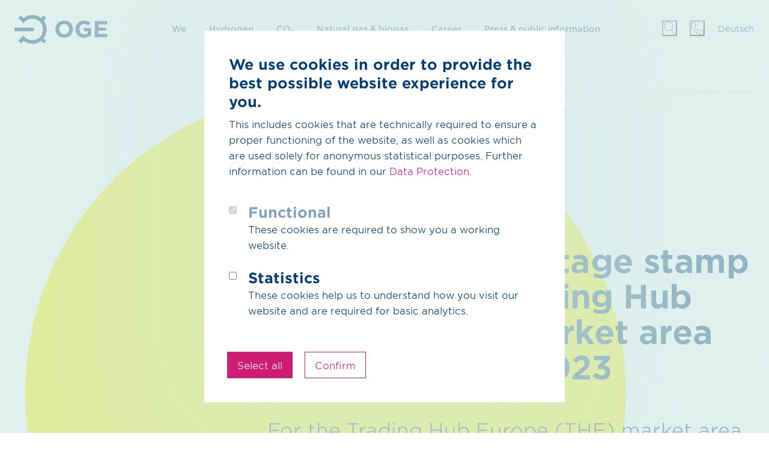

--- FILE ---
content_type: text/html;charset=UTF-8
request_url: https://oge.net/en/press-releases/2022/new-uniform-postage-stamp-tariff-for-the-trading-hub-europe-the-market-area-from-1-january-2023
body_size: 71761
content:
<!DOCTYPE html><html lang="en"><head><meta charset="UTF-8" /><title>New uniform postage stamp tariff for the  Trading Hub Europe (THE) market area from 1 January 2023 | OGE</title><meta name="description" content="For the THE market area the TSOs have determined the uniform tariff from 1 January 2023 on the basis of the Federal Network Agency’s REGENT 2021 decision." /><meta name="keywords" content="Network tariff 2023, uniform postage stamp tariff, annual tariff, gas flow, booking behaviour, tariffs, costs" /><meta name="robots" content="index,follow" /><link rel="canonical" href="https://oge.net/en/press-releases/2022/new-uniform-postage-stamp-tariff-for-the-trading-hub-europe-the-market-area-from-1-january-2023" /><link rel="alternate" hreflang="en" href="https://oge.net/en/press-releases/2022/new-uniform-postage-stamp-tariff-for-the-trading-hub-europe-the-market-area-from-1-january-2023" /><link rel="alternate" hreflang="x-default" href="https://oge.net/de/pressemitteilungen/2022/neues-briefmarkenentgelt-ab-dem-01-01-2023-fuer-das-marktgebiet-trading-hub-europe-the" /><link rel="alternate" hreflang="de" href="https://oge.net/de/pressemitteilungen/2022/neues-briefmarkenentgelt-ab-dem-01-01-2023-fuer-das-marktgebiet-trading-hub-europe-the" /><meta name="twitter:card" content="summary_large_image" /><meta name="twitter:title" content="New uniform postage stamp tariff for the  Trading Hub Europe (THE) market area from 1 January 2023" /><meta name="twitter:description" content="For the THE market area the TSOs have determined the uniform tariff from 1 January 2023 on the basis of the Federal Network Agency’s REGENT 2021 decision." /><meta name="twitter:url" content="https://oge.net/en/press-releases/2022/new-uniform-postage-stamp-tariff-for-the-trading-hub-europe-the-market-area-from-1-january-2023" /><meta property="og:type" content="website" /><meta property="og:title" content="New uniform postage stamp tariff for the  Trading Hub Europe (THE) market area from 1 January 2023" /><meta property="og:site_name" content="OGE" /><meta property="og:locale" content="en" /><meta property="og:description" content="For the THE market area the TSOs have determined the uniform tariff from 1 January 2023 on the basis of the Federal Network Agency’s REGENT 2021 decision." /><meta property="og:url" content="https://oge.net/en/press-releases/2022/new-uniform-postage-stamp-tariff-for-the-trading-hub-europe-the-market-area-from-1-january-2023" /><meta property="og:image" content="https://oge.net/_Resources/Persistent/1/c/7/1/1c71e53b2411ecb25e4b846bdf3fd0934bb32376/OGE-Claim_open-graph-en-1200x628.png" /><meta property="og:image:width" content="1200" /><meta property="og:image:height" content="628" /><meta property="og:image:alt" content="OGE-Claim_open-graph-en-1200x628.png" /><script type="application/ld+json">{"@context":"http:\/\/schema.org\/","@type":"BreadcrumbList","itemListElement":[{"@type":"ListItem","position":1,"name":"Home","item":"https:\/\/oge.net\/en"},{"@type":"ListItem","position":2,"name":"Press releases","item":"https:\/\/oge.net\/en\/press-releases"},{"@type":"ListItem","position":3,"name":"2022","item":"https:\/\/oge.net\/en\/press-releases\/2022"},{"@type":"ListItem","position":4,"name":"New uniform postage stamp tariff for the Trading Hub Europe (THE) market area from 1 January 2023","item":"https:\/\/oge.net\/en\/press-releases\/2022\/new-uniform-postage-stamp-tariff-for-the-trading-hub-europe-the-market-area-from-1-january-2023"}]}</script><meta name="viewport" content="width=device-width, initial-scale=1.0, user-scalable=yes" /><link rel="apple-touch-icon" sizes="57x57" href="/_Resources/Static/Packages/Wysiwyg.OGE.CorporateSite/Images/favicons/apple-icon-57x57.png" /><link rel="apple-touch-icon" sizes="60x60" href="/_Resources/Static/Packages/Wysiwyg.OGE.CorporateSite/Images/favicons/apple-icon-60x60.png" /><link rel="apple-touch-icon" sizes="72x72" href="/_Resources/Static/Packages/Wysiwyg.OGE.CorporateSite/Images/favicons/apple-icon-72x72.png" /><link rel="apple-touch-icon" sizes="76x76" href="/_Resources/Static/Packages/Wysiwyg.OGE.CorporateSite/Images/favicons/apple-icon-76x76.png" /><link rel="apple-touch-icon" sizes="114x114" href="/_Resources/Static/Packages/Wysiwyg.OGE.CorporateSite/Images/favicons/apple-icon-114x114.png" /><link rel="apple-touch-icon" sizes="120x120" href="/_Resources/Static/Packages/Wysiwyg.OGE.CorporateSite/Images/favicons/apple-icon-120x120.png" /><link rel="apple-touch-icon" sizes="144x144" href="/_Resources/Static/Packages/Wysiwyg.OGE.CorporateSite/Images/favicons/apple-icon-144x144.png" /><link rel="apple-touch-icon" sizes="152x152" href="/_Resources/Static/Packages/Wysiwyg.OGE.CorporateSite/Images/favicons/apple-icon-152x152.png" /><link rel="apple-touch-icon" sizes="180x180" href="/_Resources/Static/Packages/Wysiwyg.OGE.CorporateSite/Images/favicons/apple-icon-180x180.png" /><link rel="icon" type="image/png" sizes="192x192" href="/_Resources/Static/Packages/Wysiwyg.OGE.CorporateSite/Images/favicons/android-icon-192x192.png" /><link rel="icon" type="image/png" sizes="32x32" href="/_Resources/Static/Packages/Wysiwyg.OGE.CorporateSite/Images/favicons/favicon-32x32.png" /><link rel="icon" type="image/png" sizes="96x96" href="/_Resources/Static/Packages/Wysiwyg.OGE.CorporateSite/Images/favicons/favicon-96x96.png" /><link rel="icon" type="image/png" sizes="16x16" href="/_Resources/Static/Packages/Wysiwyg.OGE.CorporateSite/Images/favicons/favicon-16x16.png" /><link rel="manifest" href="/_Resources/Static/Packages/Wysiwyg.OGE.CorporateSite/Images/favicons/manifest.json" /><meta name="msapplication-TileColor" content="#ffffff" /><meta name="msapplication-TileImage" content="/_Resources/Static/Packages/Wysiwyg.OGE.CorporateSite/Images/favicons/ms-icon-144x144.png" /><meta name="theme-color" content="#ffffff" /><link rel="icon" href="/favicon.ico" type="image/x-icon" /><link href="https://oge.net/_Resources/Static/Packages/Wysiwyg.OGE.CorporateSite/Styles/oge.css?bust=b118f270" type="text/css" rel="stylesheet" /><script type="text/javascript">window.gtmId='GTM-TZ2MRWQ';</script><script type="text/javascript" src="https://oge.net/_Resources/Static/Packages/Wysiwyg.CookieHandling/Javascript/CookieHandling.js?bust=0f60a05b"></script><script type="text/javascript" src="https://oge.net/_Resources/Static/Packages/Wysiwyg.OGE.CorporateSite/Scripts/Libraries/jquery/jquery.slim.min.js?bust=8b1d5dbd"></script><script type="text/javascript" src="https://oge.net/_Resources/Static/Packages/Wysiwyg.OGE.CorporateSite/Scripts/Libraries/bootstrap/bootstrap.min.js?bust=847dff89"></script><script type="text/javascript" src="https://oge.net/_Resources/Static/Packages/Wysiwyg.OGE.CorporateSite/Scripts/Libraries/clappr/clappr.min.js?bust=6fd81100"></script><script type="text/javascript" src="https://oge.net/_Resources/Static/Packages/Wysiwyg.CookieHandling/Javascript/CookieLayer.js?bust=b2627eac"></script><script type="text/javascript" src="https://oge.net/_Resources/Static/Packages/Wysiwyg.OGE.CorporateSite/Scripts/oge.js?bust=c6077d3c"></script><style type="text/css">
  
  .purpose .headline-box .col-xl-8 {
	flex: 0 0 83.33333%;
	max-width: 83.33333%;
  }
  [data-class-name=SlideAccordion] .slide-accordion-items > div:before {
		background: rgb(234, 126, 171) !important;
  }

  [data-class-name=SlideAccordion] .slide-accordion-items .slide-accordion-item h3:before {
		background: rgb(208, 29, 116) !important;
	  	
	}
	
	[data-class-name=SlideAccordion] .slide-accordion-items .slide-accordion-item.open h3:before {
		background: rgb(208, 29, 116) !important;
	  	
	}
.story-test-track .story-page--content .chapter-copy-text p.lead, .story-test-track .story-page--intro p.lead {
  animation-name: deferredshow;
  animation-duration: 1s;

}
</style><style type="text/css"></style></head><body class><header class="page-header"><div class="container"><div class="skip-to-content-link"><a href="#top">Go to page content</a></div><div class="row"><div class="col"><a class="header-logo" href="/en">Go to Homepage</a><nav aria-label="Website navigation" class="page-navigation"><ul><li class="normal" data-expand-navigation="no" data-make-bold="no"><a href="#" class="folder-link">We</a><div><div class="page-navigation-teaser"><h4>We’re transporting the future to you</h4><div class="page-navigation-teaser-image"><img loading="lazy" alt src="https://oge.net/_Resources/Persistent/6/4/5/7/6457295ea47c35a5f7a39604d63f8b5f5f7ad602/navi-teaser-wir.jpg" width="360" height="202" class="img-fluid" /></div><p><a href="/en/we/purpose/our-purpose" target="_self">read more</a></p></div><ul><li class="normal" data-expand-navigation="no" data-make-bold="no"><a href="#" class="folder-link">Purpose</a><div><ul><li class="normal" data-expand-navigation="no" data-make-bold="no"><a href="/en/we/purpose/our-purpose">Our Purpose</a></li></ul></div></li><li class="normal" data-expand-navigation="no" data-make-bold="no"><a href="#" class="folder-link">Sustainability</a><div><ul><li class="normal" data-expand-navigation="no" data-make-bold="no"><a href="/en/we/sustainability/overview-sustainability">Overview Sustainability</a></li><li class="normal" data-expand-navigation="no" data-make-bold="no"><a href="#" class="folder-link">Economy</a><div><ul><li class="normal" data-expand-navigation="no" data-make-bold="no"><a href="/en/we/sustainability/economy/economy">Economy</a></li><li class="normal" data-expand-navigation="no" data-make-bold="no"><a href="/en/we/sustainability/economy/equal-treatment">Equal treatment</a></li></ul></div></li><li class="normal" data-expand-navigation="no" data-make-bold="no"><a href="#" class="folder-link">Ecology</a><div><ul><li class="normal" data-expand-navigation="no" data-make-bold="no"><a href="/en/we/sustainability/ecology/ecology">Ecology</a></li><li class="normal" data-expand-navigation="no" data-make-bold="no"><a href="/en/we/sustainability/ecology/greenhouse-gas-emissions">Greenhouse gas emissions</a></li><li class="normal" data-expand-navigation="no" data-make-bold="no"><a href="/en/we/sustainability/ecology/methane-emissions">Methane emissions</a></li></ul></div></li><li class="normal" data-expand-navigation="no" data-make-bold="no"><a href="/en/we/sustainability/social-issues">Social Issues</a></li><li class="normal" data-expand-navigation="no" data-make-bold="no"><a href="#" class="folder-link">Management systems</a><div><ul><li class="normal" data-expand-navigation="no" data-make-bold="no"><a href="/en/we/sustainability/management-systems/hseq-management-system">HSEQ management system</a></li><li class="normal" data-expand-navigation="no" data-make-bold="no"><a href="/en/we/sustainability/management-systems/information-security">Information security</a></li></ul></div></li><li class="normal" data-expand-navigation="no" data-make-bold="no"><a href="/en/we/sustainability/corporate-digital-responsibility">Corporate Digital Responsibility</a></li></ul></div></li><li class="normal" data-expand-navigation="no" data-make-bold="no"><a href="#" class="folder-link">Company</a><div><ul><li class="normal" data-expand-navigation="no" data-make-bold="no"><a href="/en/we/company/management">Management</a></li><li class="normal" data-expand-navigation="no" data-make-bold="no"><a href="https://viergas.de/en/shareholder" target="_blank">Shareholder Composition</a></li><li class="normal" data-expand-navigation="no" data-make-bold="no"><a href="/en/we/company/our-history">Our history</a></li><li class="normal" data-expand-navigation="no" data-make-bold="no"><a href="/en/we/company/sites">Sites</a></li><li class="normal" data-expand-navigation="no" data-make-bold="no"><a href="/en/we/company/affiliated-companies">Affiliated companies</a></li><li class="normal" data-expand-navigation="no" data-make-bold="no"><a href="/en/we/company/partnerships-and-associations">Partnerships and associations</a></li><li class="normal" data-expand-navigation="no" data-make-bold="no"><a href="/en/we/company/financial-information">Financial information</a></li><li class="normal" data-expand-navigation="no" data-make-bold="no"><a href="/en/we/company/compliance">Compliance</a></li><li class="normal" data-expand-navigation="no" data-make-bold="no"><a href="/en/we/company/fault-management">Fault management</a></li></ul></div></li><li class="normal" data-expand-navigation="no" data-make-bold="no"><a href="#" class="folder-link">Innovation and Digitalisation</a><div><ul><li class="normal" data-expand-navigation="no" data-make-bold="no"><a href="/en/we/innovation-and-digitalisation/innovation-and-digitalisation-overview">Innovation and Digitalisation Overview</a></li><li class="normal" data-expand-navigation="no" data-make-bold="no"><a href="/en/we/innovation-and-digitalisation/innovation-entrepreneurship">Innovation & Entrepreneurship</a></li><li class="normal" data-expand-navigation="no" data-make-bold="no"><a href="/en/we/innovation-and-digitalisation/digitalisation">Digitalisation</a></li><li class="normal" data-expand-navigation="no" data-make-bold="no"><a href="/en/we/innovation-and-digitalisation/artificial-intelligence">Artificial intelligence</a></li></ul></div></li><li class="normal" data-expand-navigation="no" data-make-bold="no"><a href="#" class="folder-link">Suppliers</a><div><ul><li class="normal" data-expand-navigation="no" data-make-bold="no"><a href="/en/we/suppliers/suppliers-overview">Suppliers Overview</a></li><li class="normal" data-expand-navigation="no" data-make-bold="no"><a href="/en/we/suppliers/supplier-code-of-conduct">Supplier Code of Conduct</a></li><li class="normal" data-expand-navigation="no" data-make-bold="no"><a href="/en/we/suppliers/tender-for-fuel-gas-for-2026">Tender for Fuel Gas for 2026</a></li><li class="normal" data-expand-navigation="no" data-make-bold="no"><a href="/en/we/suppliers/biogas-tender-2026">Biogas Tender 2026</a></li></ul></div></li></ul></div></li><li class="normal" data-expand-navigation="no" data-make-bold="no"><a href="#" class="folder-link">Hydrogen</a><div><div class="page-navigation-teaser"><h4>We move hydrogen</h4><div class="page-navigation-teaser-image"><img loading="lazy" alt src="https://oge.net/_Resources/Persistent/3/8/8/d/388d8c62dd11a5308b8d06bfa3c6f6e97556ff74/Navimage_H2.svg" class="img-fluid" /></div><p><a href="/en/hydrogen/hydrogen-transport/h2-core-network" target="_self">read more</a></p></div><ul><li class="normal" data-expand-navigation="no" data-make-bold="no"><a href="#" class="folder-link">Hydrogen transportation</a><div><ul><li class="normal" data-expand-navigation="no" data-make-bold="no"><a href="/en/hydrogen/hydrogen-transport/hydrogen-overview">Hydrogen overview</a></li><li class="normal" data-expand-navigation="no" data-make-bold="no"><a href="/en/hydrogen/hydrogen-transport/h2-core-network">H₂ core network</a></li><li class="normal" data-expand-navigation="no" data-make-bold="no"><a href="/en/hydrogen/hydrogen-transport/h2-connection-station">H₂ connection station</a></li><li class="normal" data-expand-navigation="no" data-make-bold="no"><a href="/en/hydrogen/hydrogen-transport/h2-distribution-grid">H2 distribution grid</a></li><li class="normal" data-expand-navigation="no" data-make-bold="no"><a href="/en/hydrogen/hydrogen-transport/h2-shippers">H₂-Shippers</a></li><li class="normal" data-expand-navigation="no" data-make-bold="no"><a href="/en/hydrogen/hydrogen-transport/hydrogen-suppliers">Hydrogen suppliers</a></li></ul></div></li><li class="normal" data-expand-navigation="no" data-make-bold="no"><a href="/en/hydrogen/h2-import-corridors">H₂ import corridors</a></li><li class="normal" data-expand-navigation="no" data-make-bold="no"><a href="#" class="folder-link">Services</a><div><ul><li class="normal" data-expand-navigation="no" data-make-bold="no"><a href="/en/hydrogen/services/hydrogen-training-centre">Hydrogen training centre</a></li><li class="normal" data-expand-navigation="no" data-make-bold="no"><a href="/en/hydrogen/services/h2-suit-h2-readiness">H2Suit/H2 Readiness</a></li><li class="normal" data-expand-navigation="no" data-make-bold="no"><a href="/en/hydrogen/services/road2-h2-individual-h2-workshops">Road2H2: Individual H2 workshops</a></li><li class="normal" data-expand-navigation="no" data-make-bold="no"><a href="#" class="folder-link">Construction and operation</a><div><ul><li class="normal" data-expand-navigation="no" data-make-bold="no"><a href="/en/hydrogen/services/construction-and-operation/consulting-concepts-and-feasibility-studies">Consulting, concepts and feasibility studies</a></li><li class="normal" data-expand-navigation="no" data-make-bold="no"><a href="/en/hydrogen/services/construction-and-operation/planning-and-construction-of-systems-and-pipelines">Planning and construction of systems and pipelines</a></li><li class="normal" data-expand-navigation="no" data-make-bold="no"><a href="/en/hydrogen/services/construction-and-operation/operation-of-plants-and-pipelines">Operation of plants and pipelines</a></li></ul></div></li><li class="normal" data-expand-navigation="no" data-make-bold="no"><a href="/en/hydrogen/services/hydrogen-analyses">Hydrogen analyses</a></li></ul></div></li><li class="normal" data-expand-navigation="no" data-make-bold="no"><a href="/en/hydrogen/hydrogen-calculator">Hydrogen calculator</a></li></ul></div></li><li class="normal" data-expand-navigation="no" data-make-bold="no"><a href="#" class="folder-link">CO₂</a><div><div class="page-navigation-teaser"><h4>Our CO₂ transportation grid starts</h4><div class="page-navigation-teaser-image"><img loading="lazy" alt src="https://oge.net/_Resources/Persistent/8/0/6/b/806b8ae4d201497f0696eb399295dfc938bb2989/Teaser_CO2.svg" class="img-fluid" /></div><p><a href="/en/co2/co2-grid" target="_self">read more</a></p></div><ul><li class="normal" data-expand-navigation="no" data-make-bold="no"><a href="/en/co2/co2-overview">CO₂ Overview</a></li><li class="normal" data-expand-navigation="no" data-make-bold="no"><a href="/en/co2/why-co2">Why CO₂</a></li><li class="normal" data-expand-navigation="no" data-make-bold="no"><a href="/en/co2/co2-grid">CO₂ Grid</a></li><li class="normal" data-expand-navigation="no" data-make-bold="no"><a href="#" class="folder-link">Projects and corridors</a><div><ul><li class="normal" data-expand-navigation="no" data-make-bold="no"><a href="/en/co2/projects-and-corridors/german-carbon-transport-grid">German Carbon Transport Grid</a></li><li class="normal" data-expand-navigation="no" data-make-bold="no"><a href="/en/co2/projects-and-corridors/whv-co2-corridor">WHV CO₂ Corridor</a></li><li class="normal" data-expand-navigation="no" data-make-bold="no"><a href="/en/co2/projects-and-corridors/delta-rhine-corridor">Delta Rhine Corridor</a></li><li class="normal" data-expand-navigation="no" data-make-bold="no"><a href="/en/co2/projects-and-corridors/north-sea-co2-corridor">North Sea CO₂ Corridor</a></li><li class="normal" data-expand-navigation="no" data-make-bold="no"><a href="/en/co2/projects-and-corridors/dk-co2-corridor">DK CO₂ Corridor</a></li><li class="normal" data-expand-navigation="no" data-make-bold="no"><a href="/en/co2/projects-and-corridors/cluster-elbe">Cluster Elbe</a></li></ul></div></li><li class="normal" data-expand-navigation="no" data-make-bold="no"><a href="#" class="folder-link">Services</a><div><ul><li class="normal" data-expand-navigation="no" data-make-bold="no"><a href="/en/co2/services/consulting-concepts-and-feasibility-studies">Consulting, concepts and feasibility studies</a></li><li class="normal" data-expand-navigation="no" data-make-bold="no"><a href="/en/co2/services/planning-and-construction-of-systems-and-pipelines">Planning and construction of systems and pipelines</a></li><li class="normal" data-expand-navigation="no" data-make-bold="no"><a href="/en/co2/services/operation-of-plants-and-pipelines">Operation of plants and pipelines</a></li></ul></div></li><li class="normal" data-expand-navigation="no" data-make-bold="no"><a href="/en/co2/partners">Partners</a></li><li class="normal" data-expand-navigation="no" data-make-bold="no"><a href="/en/co2/market-survey">Market survey</a></li><li class="normal" data-expand-navigation="no" data-make-bold="no"><a href="#" class="folder-link">FAQ</a><div><ul><li class="normal" data-expand-navigation="no" data-make-bold="no"><a href="/en/co2/faq/faq-and-links">FAQ and Links</a></li><li class="normal" data-expand-navigation="no" data-make-bold="no"><a href="/en/co2/faq/glossary">Glossary</a></li></ul></div></li></ul></div></li><li class="normal" data-expand-navigation="no" data-make-bold="no"><a href="#" class="folder-link">Natural gas & biogas</a><div><div class="page-navigation-teaser"><h4>Customer dashboard</h4><div class="page-navigation-teaser-image"><img loading="lazy" alt src="https://oge.net/_Resources/Persistent/8/f/e/1/8fe15db1f51b49c9c74c9795c08e00c5719959de/Kundencockpit_web-360x203.jpg" width="360" height="203" class="img-fluid" /></div><p>All important documents for OGE customers.<br>
<a href="/en/natural-gas-biogas/natural-gas/customer-dashboard" target="_self">learn more</a></p></div><ul><li class="normal" data-expand-navigation="no" data-make-bold="no"><a href="/en/natural-gas-biogas/natural-gas-biogas-overview">Natural gas & biogas overview</a></li><li class="normal" data-expand-navigation="yes" data-make-bold="no"><a href="#" class="folder-link">Natural gas</a><div><ul><li class="normal" data-expand-navigation="no" data-make-bold="no"><a href="/en/natural-gas-biogas/natural-gas/customer-dashboard">Customer dashboard</a></li><li class="normal" data-expand-navigation="no" data-make-bold="no"><a href="#" class="folder-link">Shippers</a><div><ul><li class="normal" data-expand-navigation="no" data-make-bold="no"><a href="/en/natural-gas-biogas/natural-gas/shippers/overview-shippers">Overview Shippers</a></li><li class="normal" data-expand-navigation="no" data-make-bold="no"><a href="#" class="folder-link">Before booking</a><div><ul><li class="normal" data-expand-navigation="no" data-make-bold="no"><a href="/en/natural-gas-biogas/natural-gas/shippers/before-booking/shipper-registration">Shipper registration</a></li><li class="normal" data-expand-navigation="no" data-make-bold="no"><a href="/en/natural-gas-biogas/natural-gas/market-information/operational-network-data/web-publications">Web publications</a></li><li class="normal" data-expand-navigation="no" data-make-bold="no"><a href="/en/natural-gas-biogas/natural-gas/shippers/before-booking/capacity-products">Capacity Products</a></li><li class="normal" data-expand-navigation="no" data-make-bold="no"><a href="/en/natural-gas-biogas/natural-gas/shippers/before-booking/conducting-individual-checks">Conducting individual checks</a></li><li class="normal" data-expand-navigation="no" data-make-bold="no"><a href="/en/natural-gas-biogas/natural-gas/shippers/before-booking/incremental-capacity">Incremental Capacity</a></li><li class="normal" data-expand-navigation="no" data-make-bold="no"><a href="/en/natural-gas-biogas/natural-gas/shippers/before-booking/vip">VIP</a></li></ul></div></li><li class="normal" data-expand-navigation="no" data-make-bold="no"><a href="#" class="folder-link">Booking</a><div><ul><li class="normal" data-expand-navigation="no" data-make-bold="no"><a href="/en/natural-gas-biogas/natural-gas/shippers/booking/fee-calculator">Fee calculator</a></li><li class="normal" data-expand-navigation="no" data-make-bold="no"><a href="https://www.prisma-capacity.eu/" target="_blank">PRISMA</a></li><li class="normal" data-expand-navigation="no" data-make-bold="no"><a href="/en/natural-gas-biogas/natural-gas/shippers/booking/contract-management-system-vms">Contract management system (VMS)</a></li><li class="normal" data-expand-navigation="no" data-make-bold="no"><a href="/en/natural-gas-biogas/natural-gas/shippers/booking/emergency-process-for-capacity-bookings">Emergency process for capacity bookings</a></li></ul></div></li><li class="normal" data-expand-navigation="no" data-make-bold="no"><a href="#" class="folder-link">After booking</a><div><ul><li class="normal" data-expand-navigation="no" data-make-bold="no"><a href="/en/natural-gas-biogas/natural-gas/shippers/after-booking/nomination-portal">Nomination Portal</a></li><li class="normal" data-expand-navigation="no" data-make-bold="no"><a href="/en/natural-gas-biogas/natural-gas/market-information/legal-publication/schedule-of-works">Schedule of works</a></li><li class="normal" data-expand-navigation="no" data-make-bold="no"><a href="/en/natural-gas-biogas/natural-gas/market-information/operational-network-data/metering-point-designations">MaLo-ID / Metering point designations</a></li></ul></div></li><li class="normal" data-expand-navigation="no" data-make-bold="no"><a href="/en/natural-gas-biogas/natural-gas/market-information/legal-publication/umm-remit">Urgent Market Message (UMM)</a></li></ul></div></li><li class="normal" data-expand-navigation="no" data-make-bold="no"><a href="#" class="folder-link">Network operators</a><div><ul><li class="normal" data-expand-navigation="no" data-make-bold="no"><a href="/en/natural-gas-biogas/natural-gas/network-operators/overview-network-operators">Overview Network Operators</a></li><li class="normal" data-expand-navigation="no" data-make-bold="no"><a href="#" class="folder-link">Before booking</a><div><ul><li class="normal" data-expand-navigation="no" data-make-bold="no"><a href="/en/natural-gas-biogas/natural-gas/market-information/operational-network-data/web-publications">Web publications</a></li><li class="normal" data-expand-navigation="no" data-make-bold="no"><a href="/en/natural-gas-biogas/natural-gas/network-operators/before-booking/conducting-individual-checks-1">Conducting individual checks</a></li></ul></div></li><li class="normal" data-expand-navigation="no" data-make-bold="no"><a href="#" class="folder-link">Booking</a><div><ul><li class="normal" data-expand-navigation="no" data-make-bold="no"><a href="/en/natural-gas-biogas/natural-gas/shippers/booking/contract-management-system-vms">Contract management system (VMS)</a></li><li class="normal" data-expand-navigation="no" data-make-bold="no"><a href="/en/natural-gas-biogas/natural-gas/network-operators/booking/internal-ordering-during-system-disruptions">Internal ordering during system disruptions</a></li><li class="normal" data-expand-navigation="no" data-make-bold="no"><a href="/en/natural-gas-biogas/natural-gas/network-operators/booking/providing-long-term-forecasts">Providing long-term forecasts</a></li></ul></div></li><li class="normal" data-expand-navigation="no" data-make-bold="no"><a href="#" class="folder-link">After booking</a><div><ul><li class="normal" data-expand-navigation="no" data-make-bold="no"><a href="/en/natural-gas-biogas/natural-gas/network-operators/after-booking/energy-data-portal">Energy Data Portal</a></li><li class="normal" data-expand-navigation="no" data-make-bold="no"><a href="/en/natural-gas-biogas/natural-gas/market-information/legal-publication/schedule-of-works">Schedule of works</a></li><li class="normal" data-expand-navigation="no" data-make-bold="no"><a href="/en/natural-gas-biogas/natural-gas/market-information/operational-network-data/metering-point-designations">MaLo-ID / Metering point designations</a></li><li class="normal" data-expand-navigation="no" data-make-bold="no"><a href="/en/natural-gas-biogas/natural-gas/network-operators/after-booking/internal-order-capacity-data">Internal order capacity data</a></li></ul></div></li><li class="normal" data-expand-navigation="no" data-make-bold="no"><a href="/en/natural-gas-biogas/natural-gas/market-information/legal-publication/umm-remit">Urgent Market Message (UMM)</a></li><li class="normal" data-expand-navigation="no" data-make-bold="no"><a href="/en/natural-gas-biogas/natural-gas/network-operators/gas-crisis-preparedness">Gas crisis preparedness</a></li><li class="normal" data-expand-navigation="no" data-make-bold="no"><a href="/en/natural-gas-biogas/natural-gas/network-operators/l-h-gas-conversion">L/H-gas conversion</a></li><li class="normal" data-expand-navigation="no" data-make-bold="no"><a href="/en/natural-gas-biogas/natural-gas/network-operators/information-about-network-connections">Information about network connections</a></li></ul></div></li><li class="normal" data-expand-navigation="no" data-make-bold="no"><a href="#" class="folder-link">Connection customers</a><div><ul><li class="normal" data-expand-navigation="no" data-make-bold="no"><a href="/en/natural-gas-biogas/natural-gas/connection-customers/overview-connection-customers">Overview connection customers</a></li><li class="normal" data-expand-navigation="no" data-make-bold="no"><a href="#" class="folder-link">Before booking</a><div><ul><li class="normal" data-expand-navigation="no" data-make-bold="no"><a href="/en/natural-gas-biogas/natural-gas/market-information/operational-network-data/web-publications">Web publications</a></li><li class="normal" data-expand-navigation="no" data-make-bold="no"><a href="/en/natural-gas-biogas/natural-gas/connection-customers/before-booking/section-38-39-gasnzv">Section 38, 39 GasNZV</a></li><li class="normal" data-expand-navigation="no" data-make-bold="no"><a href="/en/natural-gas-biogas/natural-gas/shippers/before-booking/conducting-individual-checks">Conducting individual checks</a></li></ul></div></li><li class="normal" data-expand-navigation="no" data-make-bold="no"><a href="#" class="folder-link">Booking</a><div><ul><li class="normal" data-expand-navigation="no" data-make-bold="no"><a href="https://www.prisma-capacity.eu/" target="_blank">PRISMA</a></li><li class="normal" data-expand-navigation="no" data-make-bold="no"><a href="/en/natural-gas-biogas/natural-gas/shippers/booking/contract-management-system-vms">Contract management system (VMS)</a></li></ul></div></li><li class="normal" data-expand-navigation="no" data-make-bold="no"><a href="#" class="folder-link">After booking</a><div><ul><li class="normal" data-expand-navigation="no" data-make-bold="no"><a href="/en/natural-gas-biogas/natural-gas/network-operators/after-booking/energy-data-portal">Energy Data Portal</a></li><li class="normal" data-expand-navigation="no" data-make-bold="no"><a href="/en/natural-gas-biogas/natural-gas/market-information/operational-network-data/metering-point-designations">Metering point designations</a></li></ul></div></li><li class="normal" data-expand-navigation="no" data-make-bold="no"><a href="/en/natural-gas-biogas/natural-gas/market-information/legal-publication/umm-remit">Urgent Market Message (UMM)</a></li><li class="normal" data-expand-navigation="no" data-make-bold="no"><a href="/en/natural-gas-biogas/natural-gas/network-operators/gas-crisis-preparedness">Gas crisis preparedness</a></li><li class="normal" data-expand-navigation="no" data-make-bold="no"><a href="/en/natural-gas-biogas/natural-gas/network-operators/l-h-gas-conversion">L/H-gas conversion</a></li><li class="normal" data-expand-navigation="no" data-make-bold="no"><a href="/en/natural-gas-biogas/natural-gas/connection-customers/information-about-network-connections">Information about network connections</a></li></ul></div></li><li class="normal" data-expand-navigation="no" data-make-bold="no"><a href="#" class="folder-link">Market information</a><div><ul><li class="normal" data-expand-navigation="no" data-make-bold="no" data-combine-two-levels="yes"><a href="/en/natural-gas-biogas/natural-gas/market-information/overview-market-information">Overview market informations</a></li><li class="normal" data-expand-navigation="no" data-make-bold="no"><a href="#" class="folder-link">Operational network data</a><div><ul><li class="normal" data-expand-navigation="no" data-make-bold="no"><a href="/en/natural-gas-biogas/natural-gas/market-information/operational-network-data/web-publications">Web publications</a></li><li class="normal" data-expand-navigation="no" data-make-bold="no"><a href="/en/natural-gas-biogas/natural-gas/market-information/operational-network-data/metering-point-designations">MaLo-ID / Metering point designations</a></li></ul></div></li><li class="normal" data-expand-navigation="no" data-make-bold="no"><a href="#" class="folder-link">Legal publication</a><div><ul><li class="normal" data-expand-navigation="no" data-make-bold="no"><a href="/en/natural-gas-biogas/natural-gas/market-information/legal-publication/network-transparency">Sitemap on network transparency</a></li><li class="normal" data-expand-navigation="no" data-make-bold="no"><a href="/en/natural-gas-biogas/natural-gas/market-information/legal-publication/publication-according-to-enwg">Publication according to EnWG</a></li><li class="normal" data-expand-navigation="no" data-make-bold="no"><a href="/en/natural-gas-biogas/natural-gas/market-information/legal-publication/schedule-of-works">Schedule of works</a></li><li class="normal" data-expand-navigation="no" data-make-bold="no"><a href="/en/natural-gas-biogas/natural-gas/market-information/legal-publication/umm-remit">UMM/REMIT</a></li><li class="normal" data-expand-navigation="no" data-make-bold="no"><a href="/en/natural-gas-biogas/natural-gas/market-information/legal-publication/information-to-be-published-before-the-annual-yearly-capacity-auction-and-the-tariff-period">Information to be published before the annual yearly capacity auction and the tariff period</a></li><li class="normal" data-expand-navigation="no" data-make-bold="no"><a href="/en/natural-gas-biogas/natural-gas/market-information/legal-publication/information-according-to-regulation-eu-2024-1789">Information according to regulation (EU) 2024/1789)</a></li><li class="normal" data-expand-navigation="no" data-make-bold="no"><a href="/en/natural-gas-biogas/natural-gas/market-information/legal-publication/market-area-merger">Market area</a></li><li class="normal" data-expand-navigation="no" data-make-bold="no"><a href="/en/natural-gas-biogas/natural-gas/market-information/legal-publication/information-on-nc-interoperability">Information on NC Interoperability</a></li><li class="normal" data-expand-navigation="no" data-make-bold="no"><a href="/en/natural-gas-biogas/natural-gas/market-information/legal-publication/storage-data">Storage data</a></li></ul></div></li><li class="normal" data-expand-navigation="no" data-make-bold="no"><a href="/en/natural-gas-biogas/natural-gas/market-information/other-network-data">Other network data</a></li><li class="normal" data-expand-navigation="no" data-make-bold="no"><a href="/en/press-public-information/bil-information-on-pipelines">BIL Information on pipelines</a></li></ul></div></li></ul></div></li><li class="normal" data-expand-navigation="no" data-make-bold="yes"><a href="#" class="folder-link">Biogas</a><div><ul><li class="normal" data-expand-navigation="no" data-make-bold="no"><a href="/en/natural-gas-biogas/biogas/biogas-connection">Biogas connection</a></li><li class="normal" data-expand-navigation="no" data-make-bold="no"><a href="/en/natural-gas-biogas/biogas/birg">BiRG</a></li></ul></div></li><li class="normal" data-expand-navigation="no" data-make-bold="yes"><a href="/en/natural-gas-biogas/services">Services</a><div><ul><li class="normal" data-expand-navigation="no" data-make-bold="no"><a href="/en/natural-gas-biogas/services/services-overview">Services overview</a></li><li class="normal" data-expand-navigation="no" data-make-bold="no"><a href="#" class="folder-link">Technical services</a><div><ul><li class="normal" data-expand-navigation="no" data-make-bold="no"><a href="#" class="folder-link">Network products</a><div><ul><li class="normal" data-expand-navigation="no" data-make-bold="no"><a href="https://pigsar.de/en" target="_blank">Pigsar™</a></li><li class="normal" data-expand-navigation="no" data-make-bold="no"><a href="/en/natural-gas-biogas/services/technical-services/network-products/mobile-compressors">Mobile Compressors</a></li><li class="normal" data-expand-navigation="no" data-make-bold="no"><a href="/en/natural-gas-biogas/services/technical-services/network-products/hot-tapping-and-plugging">Hot tapping and Plugging</a></li><li class="normal" data-expand-navigation="no" data-make-bold="no"><a href="/en/natural-gas-biogas/services/technical-services/network-products/mobile-m-and-r-stations">Mobile M&R stations</a></li><li class="normal" data-expand-navigation="no" data-make-bold="no"><a href="/en/natural-gas-biogas/services/technical-services/network-products/mobile-natural-gas-supply">Mobile natural gas supply</a></li><li class="normal" data-expand-navigation="no" data-make-bold="no"><a href="/en/natural-gas-biogas/services/technical-services/network-products/operative-gasmessung">Operational gas measurement</a></li><li class="normal" data-expand-navigation="no" data-make-bold="no"><a href="/en/natural-gas-biogas/services/technical-services/network-products/mobile-flaring-system">Mobile flaring system</a></li></ul></div></li><li class="normal" data-expand-navigation="no" data-make-bold="no"><a href="#" class="folder-link">Construction and operation</a><div><ul><li class="normal" data-expand-navigation="no" data-make-bold="no"><a href="/en/natural-gas-biogas/services/technical-services/construction-and-operation/consulting-concepts-and-feasibility-studies">Consulting, concepts and feasibility studies</a></li><li class="normal" data-expand-navigation="no" data-make-bold="no"><a href="/en/natural-gas-biogas/services/technical-services/construction-and-operation/planning-and-construction-of-systems-and-pipelines">Planning and construction of systems and pipelines</a></li><li class="normal" data-expand-navigation="no" data-make-bold="no"><a href="/en/natural-gas-biogas/services/technical-services/construction-and-operation/operation-of-plants-and-pipelines">Operation of plants and pipelines</a></li></ul></div></li><li class="normal" data-expand-navigation="no" data-make-bold="no"><a href="#" class="folder-link">Integrity and safety</a><div><ul><li class="normal" data-expand-navigation="no" data-make-bold="no"><a href="/en/natural-gas-biogas/services/technical-services/integrity-and-safety/pipemonplus">PipeMon+</a></li><li class="normal" data-expand-navigation="no" data-make-bold="no"><a href="/en/natural-gas-biogas/services/technical-services/integrity-and-safety/gas-cam">GasCam®</a></li><li class="normal" data-expand-navigation="no" data-make-bold="no"><a href="/en/natural-gas-biogas/services/technical-services/integrity-and-safety/fibre-optic-and-dark-fibre-networks">Fibre-optic and dark fibre networks</a></li><li class="normal" data-expand-navigation="no" data-make-bold="no"><a href="/en/natural-gas-biogas/services/technical-services/integrity-and-safety/management-of-technical-codes-and-standards">Management of technical codes and standards</a></li><li class="normal" data-expand-navigation="no" data-make-bold="no"><a href="/en/natural-gas-biogas/services/technical-services/integrity-and-safety/corrosion-protection-cp-and-lcp">Corrosion protection – CP and LCP</a></li><li class="normal" data-expand-navigation="no" data-make-bold="no"><a href="/en/natural-gas-biogas/services/technical-services/integrity-and-safety/condition-assessment-of-pipelines">Condition assessment of pipelines</a></li></ul></div></li></ul></div></li><li class="normal" data-expand-navigation="no" data-make-bold="no"><a href="#" class="folder-link">Gas business services</a><div><ul><li class="normal" data-expand-navigation="no" data-make-bold="no"><a href="#" class="folder-link">Data management</a><div><ul><li class="normal" data-expand-navigation="no" data-make-bold="no"><a href="/en/natural-gas-biogas/services/gas-business-services/data-management/energy-data-management">Energy data management</a></li></ul></div></li><li class="normal" data-expand-navigation="no" data-make-bold="no"><a href="#" class="folder-link">Laboratory services</a><div><ul><li class="normal" data-expand-navigation="no" data-make-bold="no"><a href="/en/natural-gas-biogas/services/gas-business-services/laboratory-services/gas-analysis">Gas analysis</a></li><li class="normal" data-expand-navigation="no" data-make-bold="no"><a href="/en/natural-gas-biogas/services/gas-business-services/laboratory-services/analysis-of-operating-materials-and-environmental-data">Analysis of operating materials and environmental data</a></li><li class="normal" data-expand-navigation="no" data-make-bold="no"><a href="/en/natural-gas-biogas/services/gas-business-services/laboratory-services/chemical-engineering-services-on-site">Chemical engineering services on site</a></li></ul></div></li><li class="normal" data-expand-navigation="no" data-make-bold="no"><a href="#" class="folder-link">Network control</a><div><ul><li class="normal" data-expand-navigation="no" data-make-bold="no"><a href="/en/natural-gas-biogas/services/gas-business-services/network-control/technical-measures">Technical measures</a></li><li class="normal" data-expand-navigation="no" data-make-bold="no"><a href="/en/natural-gas-biogas/services/gas-business-services/network-control/nomination-and-matching">Nomination and matching</a></li><li class="normal" data-expand-navigation="no" data-make-bold="no"><a href="/en/natural-gas-biogas/services/gas-business-services/network-control/fault-management">Fault management</a></li><li class="normal" data-expand-navigation="no" data-make-bold="no"><a href="/en/natural-gas-biogas/services/gas-business-services/network-control/dispatching-centre">Dispatching centre</a></li><li class="normal" data-expand-navigation="no" data-make-bold="no"><a href="/en/natural-gas-biogas/services/gas-business-services/network-control/gas-quality-reconstruction">Gas quality reconstruction</a></li><li class="normal" data-expand-navigation="no" data-make-bold="no"><a href="/en/natural-gas-biogas/services/gas-business-services/network-control/commercial-contract-processing">Commercial contract processing</a></li></ul></div></li></ul></div></li></ul></div></li></ul></div></li><li class="normal" data-expand-navigation="no" data-make-bold="no"><a href="#" class="folder-link">Career</a><div><div class="page-navigation-teaser"><h4>Why OGE?</h4><div class="page-navigation-teaser-image"><img loading="lazy" alt src="https://oge.net/_Resources/Persistent/b/4/d/e/b4defa1d8aa15dc3cef79bb2e0fd583066ea8e95/flyout_bewerber_MG_0689-360x203.jpg" width="360" height="203" class="img-fluid" /></div><p>You've got the energy – we offer you a future. <br>
<a href="/en/career/welcome-to-team-oge" target="_self">learn more</a></p></div><ul><li class="normal" data-expand-navigation="no" data-make-bold="no"><a href="/en/career/welcome-to-team-oge">Welcome to Team OGE</a></li><li class="normal" data-expand-navigation="no" data-make-bold="no"><a href="#" class="folder-link">Why OGE?</a><div><ul><li class="normal" data-expand-navigation="no" data-make-bold="no"><a href="/en/career/why-oge/were-creating-the-future">We’re creating the future</a></li><li class="normal" data-expand-navigation="no" data-make-bold="no"><a href="/en/career/why-oge/benefits">Benefits</a></li><li class="normal" data-expand-navigation="no" data-make-bold="no"><a href="/en/career/why-oge/woman-at-oge">Woman at OGE</a></li></ul></div></li><li class="normal" data-expand-navigation="no" data-make-bold="no"><a href="/en/career/for-professionals">Professionals</a></li><li class="normal" data-expand-navigation="no" data-make-bold="no"><a href="#" class="folder-link">Apprentices</a><div><ul><li class="normal" data-expand-navigation="no" data-make-bold="no"><a href="/en/career/for-apprentices/we-train-people">We train people</a></li><li class="normal" data-expand-navigation="no" data-make-bold="no"><a href="/en/career/for-apprentices/apprenticeship-as-an-mechatronics-technician">Apprenticeship as an Mechatronics Technician</a></li><li class="normal" data-expand-navigation="no" data-make-bold="no"><a href="/en/career/for-apprentices/apprenticeship-as-an-industrial-mechanic">Apprenticeship as an industrial mechanic</a></li><li class="normal" data-expand-navigation="no" data-make-bold="no"><a href="/en/career/for-apprentices/apprenticeship-as-an-industrial-mechanic-with-parallel-degree-course">Apprenticeship as an industrial mechanic with parallel degree course</a></li><li class="normal" data-expand-navigation="no" data-make-bold="no"><a href="/en/career/for-apprentices/apprenticeship-as-an-industrial-clerk-in-parallel-with-a-degree-course">Apprenticeship as an industrial clerk in parallel with a degree course</a></li><li class="normal" data-expand-navigation="no" data-make-bold="no"><a href="/en/career/for-apprentices/apprenticeship-as-a-laboratory-chemist">Apprenticeship as a laboratory chemist</a></li><li class="normal" data-expand-navigation="no" data-make-bold="no"><a href="/en/career/for-apprentices/apprenticeship-as-an-electronics-technician-for-operating-technology">Apprenticeship as an electronics technician for operating technology</a></li></ul></div></li><li class="normal" data-expand-navigation="no" data-make-bold="no"><a href="#" class="folder-link">Students & graduates</a><div><ul><li class="normal" data-expand-navigation="no" data-make-bold="no"><a href="/en/career/students-graduates/trainee-programme">Trainee programme</a></li><li class="normal" data-expand-navigation="no" data-make-bold="no"><a href="/en/career/students-graduates/study-and-practice">Study and practice</a></li></ul></div></li><li class="normal" data-expand-navigation="no" data-make-bold="no"><a href="/en/career/faqs-on-the-application-process">FAQs on the application process</a></li><li class="normal" data-expand-navigation="no" data-make-bold="no"><a href="/en/career/job-market">Job market</a></li></ul></div></li><li class="normal" data-expand-navigation="no" data-make-bold="no"><a href="#" class="folder-link">Press & public information</a><div><div class="page-navigation-teaser"><h4>Policy Impulse</h4><div class="page-navigation-teaser-image"><img loading="lazy" alt src="https://oge.net/_Resources/Persistent/1/5/9/c/159c9d32ea99c3ac8e599b1d4c9aff687137b2c5/map-niedersachsen-360x182.png" width="360" height="182" class="img-fluid" /></div><p>Dialogue between energy policy and economics - our Policy Impulse.<br>
<a href="/en/press-public-information/oge-policy-impulse/overview" target="_self">learn more</a></p></div><ul><li class="normal" data-expand-navigation="no" data-make-bold="no"><a href="/en/press-public-information/oge-update">OGE update</a></li><li class="normal" data-expand-navigation="no" data-make-bold="no"><a href="/en/press-public-information/press-releases">Press releases</a></li><li class="normal" data-expand-navigation="no" data-make-bold="no"><a>OGE Policy Impulse</a><div><ul><li class="normal" data-expand-navigation="no" data-make-bold="no"><a href="/en/press-public-information/oge-policy-impulse/overview">Overview</a></li><li class="normal" data-expand-navigation="no" data-make-bold="no"><a href="/en/press-public-information/oge-policy-impulse/2025/the-three-for-the-future-net-zero-with-natural-gas-hydrogen-and-carbon-management">Current issue</a></li><li class="normal" data-expand-navigation="no" data-make-bold="no"><a href="/en/press-public-information/oge-policy-impulse/archive">Archive</a></li></ul></div></li><li class="normal" data-expand-navigation="no" data-make-bold="no"><a href="/en/press-public-information/magazine">Magazine</a></li><li class="normal" data-expand-navigation="no" data-make-bold="no"><a href="#" class="folder-link">Events</a><div><ul><li class="normal" data-expand-navigation="no" data-make-bold="no"><a href="/en/press-public-information/events/overview-events">Overview Events</a></li><li class="normal" data-expand-navigation="no" data-make-bold="no"><a href="#" class="folder-link">Energy Policy Dialogue</a><div><ul><li class="normal" data-expand-navigation="no" data-make-bold="no"><a href="/en/press-public-information/events/energy-policy-dialogue/energiepolitischer-dialog-berlin-2025">Energiepolitischer Dialog Berlin 2025</a></li><li class="normal" data-expand-navigation="no" data-make-bold="no"><a href="/en/press-public-information/events/energy-policy-dialogue/energiepolitischer-dialog-ruhr-2025">Energiepolitischer Dialog Ruhr 2025</a></li><li class="normal" data-expand-navigation="no" data-make-bold="no"><a href="/en/press-public-information/events/energy-policy-dialogue/energiepolitischer-dialog-review">Energiepolitischer Dialog Review</a></li></ul></div></li></ul></div></li><li class="normal" data-expand-navigation="no" data-make-bold="no"><a href="#" class="folder-link">Construction projects</a><div><ul><li class="normal" data-expand-navigation="no" data-make-bold="no"><a href="/en/press-public-information/construction-projects/dialog">#Dialog</a></li><li class="normal" data-expand-navigation="no" data-make-bold="no"><a href="/en/press-public-information/construction-projects/our-construction-projects">Our construction projects</a></li><li class="normal" data-expand-navigation="no" data-make-bold="no"><a href="#" class="folder-link">Current construction projects CH₄</a><div><ul><li class="normal" data-expand-navigation="no" data-make-bold="no"><a href="/en/press-public-information/construction-projects/current-construction-projects-ch4/ewa-pipeline-construction-project">EWA pipeline construction project</a></li><li class="normal" data-expand-navigation="no" data-make-bold="no"><a href="/en/press-public-information/construction-projects/current-construction-projects-ch4/maheido-pipeline-construction-project">MaHeiDo pipeline construction project</a></li><li class="normal" data-expand-navigation="no" data-make-bold="no"><a href="/en/press-public-information/construction-projects/current-construction-projects-ch4/wad-pipeline-construction-project">WAD pipeline construction project</a></li><li class="normal" data-expand-navigation="no" data-make-bold="no"><a href="/en/press-public-information/construction-projects/current-construction-projects-ch4/wkl-ch4-pipeline-construction-project">WKL - CH₄ pipeline construction project</a></li></ul></div></li><li class="normal" data-expand-navigation="no" data-make-bold="no"><a href="#" class="folder-link">Current construction projects H₂</a><div><ul><li class="normal" data-expand-navigation="no" data-make-bold="no"><a href="/en/press-public-information/construction-projects/current-construction-projects-h2/nrl-l-pipeline-construction-project">NRL I pipeline construction project</a></li><li class="normal" data-expand-navigation="no" data-make-bold="no"><a href="/en/press-public-information/construction-projects/current-construction-projects-h2/nrl-lll-pipeline-construction-project">NRL III pipeline construction project</a></li><li class="normal" data-expand-navigation="no" data-make-bold="no"><a href="/en/press-public-information/construction-projects/current-construction-projects-h2/nrl-lv-pipeline-construction-project">NRL IV pipeline construction project</a></li><li class="normal" data-expand-navigation="no" data-make-bold="no"><a href="/en/press-public-information/construction-projects/current-construction-projects-h2/leitungsbauprojekt-wkl-h2">WKL - H₂ pipeline construction project</a></li><li class="normal" data-expand-navigation="no" data-make-bold="no"><a href="/en/press-public-information/construction-projects/current-construction-projects-h2/h2ercules-belgien-construction-project">H2ercules Belgien construction project</a></li><li class="normal" data-expand-navigation="no" data-make-bold="no"><a href="/en/press-public-information/construction-projects/current-construction-projects-h2/hep-pipeline-construction-project">HEp pipeline construction project</a></li><li class="normal" data-expand-navigation="no" data-make-bold="no"><a href="/en/press-public-information/construction-projects/current-construction-projects-h2/doma-pipeline-construction-project">DoMa pipeline construction project</a></li><li class="normal" data-expand-navigation="no" data-make-bold="no"><a href="/en/press-public-information/construction-projects/current-construction-projects-h2/doha-pipeline-construction-project">DoHa pipeline construction project</a></li></ul></div></li><li class="normal" data-expand-navigation="no" data-make-bold="no"><a href="#" class="folder-link">Current construction projects CO₂</a><div><ul><li class="normal" data-expand-navigation="no" data-make-bold="no"><a href="/en/press-public-information/construction-projects/current-construction-projects-co2/clb-pipeline-construction-project">CLB pipeline construction project</a></li></ul></div></li><li class="normal" data-expand-navigation="no" data-make-bold="no"><a href="#" class="folder-link">Completed construction projects</a><div><ul><li class="normal" data-expand-navigation="no" data-make-bold="no"><a href="/en/press-public-information/construction-projects/completed-construction-projects/overview">Overview</a></li><li class="normal" data-expand-navigation="no" data-make-bold="no"><a href="/en/press-public-information/construction-projects/completed-construction-projects/netg-pipeline-construction-project">NETG pipeline construction project</a></li><li class="normal" data-expand-navigation="no" data-make-bold="no"><a href="/en/press-public-information/construction-projects/completed-construction-projects/tenp-lll-pipeline-construction-project">TENP III pipeline construction project</a></li><li class="normal" data-expand-navigation="no" data-make-bold="no"><a href="/en/press-public-information/construction-projects/completed-construction-projects/wal-I-and-II-pipeline-construction-project">WAL I and II pipeline construction project</a></li><li class="normal" data-expand-navigation="no" data-make-bold="no"><a href="/en/press-public-information/construction-projects/completed-construction-projects/zeelink-pipeline-construction-project">ZEELINK pipeline construction project</a></li><li class="normal" data-expand-navigation="no" data-make-bold="no"><a href="/en/press-public-information/construction-projects/completed-construction-projects/compressor-station-legden">Compressor station Legden</a></li></ul></div></li><li class="normal" data-expand-navigation="no" data-make-bold="no"><a href="/en/press-public-information/construction-projects/network-development-plan-ndp">Network Development Plan (NDP)</a></li><li class="normal" data-expand-navigation="no" data-make-bold="no"><a href="/en/press-public-information/construction-projects/renaturation">Renaturation</a></li></ul></div></li><li class="normal" data-expand-navigation="no" data-make-bold="no"><a href="/en/press-public-information/bil-information-on-pipelines">BIL Information on pipelines</a></li><li class="normal" data-expand-navigation="no" data-make-bold="no"><a href="/en/press-public-information/media-library">Media library</a></li><li class="normal" data-expand-navigation="no" data-make-bold="no"><a href="/en/press-public-information/videos">Videos</a></li></ul></div></li></ul><a href="#" class="page-navigation-overlay-close-button" style="display: none">close</a></nav><div class="page-tools"><button type="button" class="page-tool-icon page-tool-search">Open Search</button><button type="button" class="page-tool-icon page-tool-contacts">Your contact person</button><button type="button" class="page-tool-icon page-tool-menu">Open navigation</button><div class="page-tool-language"><a href="/en/press-releases/2022/new-uniform-postage-stamp-tariff-for-the-trading-hub-europe-the-market-area-from-1-january-2023" style="display: none">English </a><a href="/de/pressemitteilungen/2022/neues-briefmarkenentgelt-ab-dem-01-01-2023-fuer-das-marktgebiet-trading-hub-europe-the" style>Deutsch </a><a href="/en/press-releases/2022/new-uniform-postage-stamp-tariff-for-the-trading-hub-europe-the-market-area-from-1-january-2023" style="display: none">Niederländisch </a></div></div><div class="navigation-tools-mobile"><div class="navigation-tools-mobile--contact"><a href="javascript:Navigation.showContacts()">Contacts</a></div><div class="navigation-tools-mobile--language"><a href="/en/press-releases/2022/new-uniform-postage-stamp-tariff-for-the-trading-hub-europe-the-market-area-from-1-january-2023" style="display: none">English </a><a href="/de/pressemitteilungen/2022/neues-briefmarkenentgelt-ab-dem-01-01-2023-fuer-das-marktgebiet-trading-hub-europe-the" style>Deutsch </a><a href="/en/press-releases/2022/new-uniform-postage-stamp-tariff-for-the-trading-hub-europe-the-market-area-from-1-january-2023" style="display: none">Niederländisch </a></div></div><div class="page-tools page-tools-reduced page-tools-story"><div class="page-tool-icon page-tool-magazine"><a href="/en/press-public-information/magazine">go to magazine</a></div><div class="page-tool-icon page-tool-close">close</div><div class="page-tool-icon page-tool-menu"></div></div><div class="page-tools page-tools-reduced page-tools-lightbox"><div class="page-tool-icon page-tool-sound" style="display: none"><a href="javascript:void(0)"><span>switch off sound</span><span style="display: none">switch on sound</span></a></div><button type="button" class="page-tool-icon page-tool-close">close</button></div><div class="search-field" style="display: none"><form method="get" action="/en/suche"><label for="search">enter search term</label><input type="search" id="search" name="search" placeholder="enter search term" /><button type="submit" class="search-field-submit-button">search</button></form><button type="button" class="page-tool-icon page-tool-close">close</button></div></div></div></div><div class="contacts-layer" style="display: none"><div><div class="container"><div class="row"><div class="col-12 text-right"><a class="page-tool-close" href="javascript:Navigation.ContactsLayer.close()">close</a></div></div><div class="row contact-person-list"><div class="col-12 col-md-4 col-lg-3 "><div class="contact-person"><img src="https://oge.net/_Resources/Persistent/a/2/3/6/a236e85fd03586a1c6256a3d38f4edd2efd86ed6/Bosnjak-659x440.jpg" class="contact-person__image" alt="Dr. Niko Bosnjak" /><div class="contact-person__details"><p class="contact-person__name"><strong>Dr. Niko Bosnjak</strong></p><p class="contact-person__position">Head of Energy policy &amp; Communications</p><p class="contact-person__phoneNumber"></p><p class="contact-person__mobileNumber"></p><p class="contact-person__contact-link"><a href="/en/contact?contact=91bf58b5-764f-4611-bbeb-c2f57849ad7a" target="_blank">Send message</a></p></div></div></div></div></div></div></div></header><div id="debugOut" class="shape"></div><main id="top" role="main"><div class="press-release-layout "><div class="container mt-8"><header class="row mb-8"><div class="col-12 col-md-9 offset-md-3 col-xl-8 offset-xl-4 mt-4 mb-1"><div class=" border-bottom border-oge"></div></div><div class="col-6 col-md-2 offset-md-3 col-xl-2 offset-xl-4 press-release__info"><strong>Date</strong><br />30 May 2022</div><div class="col-6 col-md-3 col-xl-2 press-release__info"><strong>Location</strong><br />Essen</div><div class="col-12 col-md-4 col-xl-4 press-release__info"><strong>Publisher</strong><br />OGE</div><div class="col-12 d-md-none mt-3"><div class=" border-bottom border-oge"></div></div></header></div><div class="container"><div class="row"><div class="col-md-9 offset-md-3 col-xl-8 offset-xl-4"><h2 class="press-release__skyline h5 mb-4">Press release</h2><h1 class="press-release__headline h2">New uniform postage stamp tariff for the  Trading Hub Europe (THE) market area from 1 January 2023</h1></div></div></div><main class="press-release__content editorial-content"><div class="neos-contentcollection"><section class><div class="container"><div class="row"><div class="col-md-9 offset-md-3 col-xl-8 offset-xl-4"><div class="editorial-content rich-text"><p><span class="lead">For the Trading Hub Europe (THE) market area the transmission system operators have determined the uniform tariff from 1 January 2023 on the basis of the Federal Network Agency’s (BNetzA) REGENT 2021 decision.</span></p><p>On 30 May 2022, OGE (Open Grid Europe) published this uniform network tariff. The annual tariff for firm, freely allocable entry and exit capacity will be 4,82 EUR/(kWh/h)/a applicable from 1 January 2023.</p><p>Compared to 2022 the tariff for firm freely allocable entry and exit capacities in the THE market area will be around 37,3 percent higher.</p><p>Due to the geopolitical situation, changed gas flows due to Ukraine war and consequently adjusted market booking behaviour were assumed in part. In addition, the significantly increased costs for driving energy will also lead to an increase in the fee.</p><div class="link-group link-group--vertical"></div></div></div></div></div></section></div></main></div></main><div class="container"><div class="row"><div class="col-md-9 offset-md-3 col-xl-8 offset-xl-4"><div class="social-bar"><div class="social-bar__download"><a class="icon-link icon-download " href="https://oge.net/_Resources/Persistent/8/8/d/f/88df7efabc8106d543b1870cf3c335ebcc3192a1/30052022_OGE_PM_THE_Entgelte_eng.pdf" title="download" download target="_blank"><span>Press release (PDF) / 202.25 KB</span></a></div><div class="social-bar__icons"><a class="icon-link icon-email email-obf__decoded" href="mailto:?subject=New uniform postage stamp tariff for the  Trading Hub Europe (THE) market area from 1 January 2023&amp;body=https://oge.net/en/press-releases/2022/new-uniform-postage-stamp-tariff-for-the-trading-hub-europe-the-market-area-from-1-january-2023" title="Email"></a><a class="icon-link icon-twitter " href="https://twitter.com/intent/tweet?text=https://oge.net/en/press-releases/2022/new-uniform-postage-stamp-tariff-for-the-trading-hub-europe-the-market-area-from-1-january-2023" title="Share on X" target="_blank"></a></div></div></div></div></div><div class="container container__back-button"><div class="row"><div class="col-md-9 offset-md-3 col-xl-8 offset-xl-4"><a href="/en/press-public-information/press-releases" class>Back to Overview</a></div></div></div><section><div class="container contact-person-container"><div class="accordions" id="contact-persons-fbd8da1a-482d-478c-a9b0-2259b82aac69"><div class="card"><div class="card-header"><div class="row"><div class="col-md-8 col-lg-9"><h2>What can we do for you?</h2></div><div class="accordion__toggle-links col-12 align-self-center col-md-4 col-lg-3"><a href="#contact-persons-tab-fbd8da1a-482d-478c-a9b0-2259b82aac69" data-bs-toggle="collapse" data-bs-target="#contact-persons-tab-fbd8da1a-482d-478c-a9b0-2259b82aac69" aria-expanded="false" aria-controls="contact-persons-tab-fbd8da1a-482d-478c-a9b0-2259b82aac69"><span class="open-link-text">Your contact person</span><span class="close-link-text">Hide</span></a></div></div></div><div id="contact-persons-tab-fbd8da1a-482d-478c-a9b0-2259b82aac69" class="collapse"><div class="card-body"><div class="row"><div class="col-12"><div class="row contact-person-list"><div class="col-12 col-md-4 col-lg-3 "><div class="contact-person"><img src="https://oge.net/_Resources/Persistent/a/2/3/6/a236e85fd03586a1c6256a3d38f4edd2efd86ed6/Bosnjak-659x440.jpg" class="contact-person__image" alt="Dr. Niko Bosnjak" /><div class="contact-person__details"><p class="contact-person__name"><strong>Dr. Niko Bosnjak</strong></p><p class="contact-person__position">Head of Energy policy &amp; Communications</p><p class="contact-person__phoneNumber"></p><p class="contact-person__mobileNumber"></p><p class="contact-person__contact-link"><a href="/en/contact?contact=91bf58b5-764f-4611-bbeb-c2f57849ad7a" target="_blank">Send message</a></p></div></div></div></div></div></div></div></div></div></div></div></section><div class="page-tool-to-top-container"><div class="page-tool-to-top"><div class="container"><div class="row"><div class="col-12"><a class="page-tool-to-top__button" href="#"><span>up</span></a></div></div></div></div></div><div class="pre-footer container"><div class="row"><div class="col-md-10 col-lg-7 col-xl-6"></div></div></div><footer class="page-footer"><section class="container"><div class="row justify-content-center"><div class="col-sm-6 col-lg-3 col-xl-2"><h5 class="mt-5">We</h5><ul class="list-unstyled"><li><a class="nav-link" href="/en/we/purpose/our-purpose">Purpose</a></li><li><a class="nav-link" href="/en/we/sustainability/overview-sustainability">Sustainability</a></li><li><a class="nav-link" href="/en/we/company/management">Management</a></li><li><a class="nav-link" href="/en/contact">Contact</a></li></ul></div><div class="col-sm-6 col-lg-3 col-xl-2"><h5 class="mt-5">Hydrogen</h5><ul class="list-unstyled"><li><a class="nav-link" href="/en/hydrogen/hydrogen-transport/hydrogen-overview">Overview Hydrogen</a></li><li><a class="nav-link" href="/en/hydrogen/hydrogen-transport/h2-core-network">H₂ core network</a></li><li><a class="nav-link" href="/en/hydrogen/h2-import-corridors">H₂ import corridors</a></li></ul></div><div class="col-sm-6 col-lg-3 col-xl-2"><h5 class="mt-5">CO₂</h5><ul class="list-unstyled"><li><a class="nav-link" href="/en/co2/co2-overview">CO₂ Overview</a></li><li><a class="nav-link" href="/en/co2/co2-grid">CO₂ Grid</a></li><li><a class="nav-link" href="/en/co2/partners">Partners</a></li></ul></div><div class="col-sm-6 col-lg-3 col-xl-2"><h5 class="mt-5">Natural gas & biogas</h5><ul class="list-unstyled"><li><a class="nav-link" href="/en/natural-gas-biogas/natural-gas-biogas-overview">Overview natural gas & biogas</a></li><li><a class="nav-link" href="/en/natural-gas-biogas/biogas/biogas-connection">Biogas</a></li><li><a class="nav-link" href="/en/natural-gas-biogas/services">Services</a></li></ul></div><div class="col-sm-6 col-lg-3 col-xl-2"><h5 class="mt-5">Career</h5><ul class="list-unstyled"><li><a class="nav-link" href="/en/career/welcome-to-team-oge">Overview applicants</a></li><li><a class="nav-link" href="/en/career/why-oge/benefits">Benefits</a></li><li><a class="nav-link" href="/en/career/job-market">Job vacancies</a></li></ul></div><div class="col-sm-6 col-lg-3 col-xl-2"><h5 class="mt-5">Press & public information</h5><ul class="list-unstyled"><li><a class="nav-link" href="/en/press-public-information/press-releases">Press</a></li><li><a class="nav-link" href="/en/press-public-information/magazine">Magazine</a></li><li><a class="nav-link" href="/en/press-public-information/construction-projects/our-construction-projects">Construction projects</a></li></ul></div></div></section><section class="container page-footer__bottom-links"><div class="row"><div class="col-md-7 order-lg-first col-lg-4"><ul class="nav basics"><li><a class="nav-link" href="/en/legal-notice">Legal notice</a></li><li><a class="nav-link" href="/en/data-protection">Data Protection</a></li><li><a class="nav-link" href="/en/disclaimer">Disclaimer</a></li></ul></div><div class="order-first col-lg-4"><ul class="nav justify-content-center  footer__community-nav"><li class="nav-item"><a class="nav-link icon-link icon-linked-in" href="https://www.linkedin.com/company/open-grid-europe/" title="Open Grid Europe bei LinkedIn" target="_blank"></a></li><li class="nav-item"><a class="nav-link icon-link icon-instagram" href="https://www.instagram.com/open_grid_europe/" title="Open Grid Europe bei Instagram" target="_blank"></a></li><li class="nav-item"><a class="nav-link icon-link icon-kununu" href="https://www.kununu.com/de/open-grid-europe" title="Open Grid Europe bei Kununu" target="_blank"></a></li><li class="nav-item"><a class="nav-link icon-link icon-youtube" href="https://www.youtube.com/user/opengrideurope" title="Open Grid Europe bei YouTube" target="_blank"></a></li></ul></div><div class="col-md-5 col-lg-4"><div class="page-footer__copyright-text"><p class="mb-0 text-right">&copy; Open Grid Europe GmbH 2026</p></div></div></div></section><noscript><section class="page-intro page-noscript"><div class="container"><div class="row justify-content-end"><div class="col col-lg-11"><h2 class="h1">Javascript required</h2></div></div><div class="row justify-content-end"><div class="col col-md-10"><p class="lead">To experience the full functionality of our website, please make sure your Javascript is activated in your Browser. After activating in your browser settings just reload the website.</p><form class="link-group link-group--inline"><button type="submit" class="btn btn-outline-primary">Reload page</button></form></div></div></div></section></noscript></footer><script src="https://live.darksite.oge.de/api/tenant/darksite.js" type="text/javascript"></script><script data-neos-node="/sites/oge-corporate/node-9wxm6tahdc0eu/2022/node-ozpwh3fjv1prh@live;language=en" src="https://oge.net/_Resources/Static/Packages/Neos.Neos/JavaScript/LastVisitedNode.js?bust=775acd7b" async></script><div class="modal" id="modal-cookie"><div class="modal-dialog modal-xl modal-dialog-centered"><div class="modal-content"><div class="modal-body"><div class="section" id="cookieLayer" data-cookie-layer-disabled="false"><script>document.cookieHandling = {};document.cookieHandling.consentCookieVersion = '440ce6009104cc26542a769bc97cf891b69b695e';document.cookieHandling.cookieSettings = '{"technical":{"readOnly":true,"defaultValue":true,"cookies":{"cookie_consent":{"cookieName":"cookieConsent","lifetime":"3 months"},"cookie_accepted":{"cookieName":"cookieConsentAccepted","lifetime":"3 months"},"neos_session":{"cookieName":"Neos_Session","lifetime":"Session"}},"label":"Technically required"},"statistics":{"label":"Statistics","readOnly":false,"defaultValue":false,"cookies":{"google":{"cookieName":"google","lifetime":"3 months","subCookies":["_ga","_gid","_gat","_gac_"]}}}}';document.cookieHandling.consentCookieName = 'cookieConsent';document.cookieHandling.consentCookieLifeTime = '3 months';document.cookieHandling.cookieLayerDisabled = 'false';document.cookieHandling.consentCookieAcceptedName = 'cookieConsentAccepted';document.cookieHandling.consentCookieAcceptedLifetime = '3 months';</script><div class="container-fluid"><div class="row"><div class="col-sm-12"><form id="cookieForm"><p class="h4 cookie__intro-text">We use cookies in order to provide the best possible website experience for you. </p><p class="cookie__privacy-link">This includes cookies that are technically required to ensure a proper functioning of the website, as well as cookies which are used solely for anonymous statistical purposes. Further information can be found in our <a class href="/en/data-protection">Data Protection</a>.</p><div class="cookie--groups"><div class="cookie--group"><div class="cookie--desc"><div class="form-check"><input type="checkbox" class="group-check form-check-input" data-group="technical" checked disabled id="cb-technical" aria-describedby="cb-technical-info" /><label class="h4 form-check-label" for="cb-technical">Functional</label></div><p id="cb-technical-info" class="cookie__description">These cookies are required to show you a working website.</p></div></div><div class="cookie--group"><div class="cookie--desc"><div class="form-check"><input type="checkbox" class="group-check form-check-input" data-group="statistics" id="cb-statistics" aria-describedby="cb-statistics-info" /><label class="h4 form-check-label" for="cb-statistics">Statistics</label></div><p id="cb-statistics-info" class="cookie__description">These cookies help us to understand how you visit our website and are required for basic analytics.</p></div></div></div></form></div></div></div></div></div><div class="modal-footer"><button id="saveCookies" class="btn btn-outline-primary">Confirm</button><button id="saveAllCookies" class="btn btn-primary">Select all</button></div></div></div></div></body></html>

--- FILE ---
content_type: image/svg+xml
request_url: https://oge.net/_Resources/Static/Packages/Wysiwyg.OGE.CorporateSite/Images/header/icon-search.svg
body_size: 717
content:
<?xml version="1.0" encoding="UTF-8" standalone="no"?>
<!DOCTYPE svg PUBLIC "-//W3C//DTD SVG 1.1//EN" "http://www.w3.org/Graphics/SVG/1.1/DTD/svg11.dtd">
<svg width="100%" height="100%" viewBox="0 0 22 26" version="1.1" xmlns="http://www.w3.org/2000/svg" xmlns:xlink="http://www.w3.org/1999/xlink" xml:space="preserve" xmlns:serif="http://www.serif.com/" style="fill-rule:evenodd;clip-rule:evenodd;">
    <g id="search" transform="matrix(-1,0,0,1,21,2)">
        <circle id="Oval" cx="12" cy="7" r="8.5" style="fill:none;stroke:rgb(1,60,116);stroke-width:1px;"/>
        <path id="Line" d="M7,14L0,23" style="fill:none;fill-rule:nonzero;stroke:rgb(1,60,116);stroke-width:1px;stroke-linecap:square;"/>
    </g>
</svg>


--- FILE ---
content_type: image/svg+xml
request_url: https://oge.net/_Resources/Static/Packages/Wysiwyg.OGE.CorporateSite/Images/header/icon-contact.svg
body_size: 1286
content:
<?xml version="1.0" encoding="UTF-8" standalone="no"?>
<!DOCTYPE svg PUBLIC "-//W3C//DTD SVG 1.1//EN" "http://www.w3.org/Graphics/SVG/1.1/DTD/svg11.dtd">
<svg width="100%" height="100%" viewBox="0 0 25 25" version="1.1" xmlns="http://www.w3.org/2000/svg" xmlns:xlink="http://www.w3.org/1999/xlink" xml:space="preserve" xmlns:serif="http://www.serif.com/" style="fill-rule:evenodd;clip-rule:evenodd;stroke-linecap:round;stroke-linejoin:round;">
    <g id="Path" transform="matrix(1,0,0,1,51,1)">
        <path d="M-26.501,17.469L-26.501,21.082C-26.498,21.76 -26.781,22.408 -27.283,22.866C-27.783,23.324 -28.455,23.551 -29.131,23.49C-32.845,23.088 -36.412,21.821 -39.545,19.793C-42.461,17.943 -44.933,15.477 -46.786,12.566C-48.826,9.425 -50.095,5.848 -50.491,2.125C-50.552,1.452 -50.326,0.784 -49.87,0.284C-49.413,-0.215 -48.767,-0.5 -48.09,-0.501L-44.47,-0.501C-43.259,-0.513 -42.226,0.374 -42.056,1.57C-41.903,2.726 -41.62,3.862 -41.211,4.954C-40.879,5.834 -41.092,6.827 -41.754,7.496L-43.287,9.025C-41.569,12.04 -39.067,14.537 -36.047,16.251L-34.515,14.722C-33.845,14.061 -32.851,13.849 -31.968,14.18C-30.874,14.587 -29.736,14.87 -28.577,15.023C-27.363,15.195 -26.471,16.246 -26.501,17.469Z" style="fill:none;fill-rule:nonzero;stroke:rgb(1,60,116);stroke-width:1px;"/>
    </g>
</svg>


--- FILE ---
content_type: image/svg+xml
request_url: https://oge.net/_Resources/Static/Packages/Wysiwyg.OGE.CorporateSite/Images/icons/icon-download.svg
body_size: 1306
content:
<?xml version="1.0" encoding="utf-8"?>
<!-- Generator: Adobe Illustrator 16.0.4, SVG Export Plug-In . SVG Version: 6.00 Build 0)  -->
<!DOCTYPE svg PUBLIC "-//W3C//DTD SVG 1.1//EN" "http://www.w3.org/Graphics/SVG/1.1/DTD/svg11.dtd">
<svg version="1.1" id="Ebene_1" xmlns="http://www.w3.org/2000/svg" xmlns:xlink="http://www.w3.org/1999/xlink" x="0px" y="0px"
	 width="37px" height="38px" viewBox="0 0 37 38" enable-background="new 0 0 37 38" xml:space="preserve">
<title>download</title>
<desc>Created with Sketch.</desc>
<g id="Pressemitteilung-Detail">
	<g id="OGE_Alle_PM-Detail_3-1" transform="translate(-674.000000, -3618.000000)">
		<g id="share-element" transform="translate(673.000000, 3596.000000)">
			<g id="Group-4" transform="translate(1.000000, 22.000000)">
				<g id="download" transform="translate(0.000000, 0.500000)">
					<circle id="Oval" fill="none" stroke="#D01D74" cx="18.5" cy="18.5" r="18"/>
					<polyline id="Path-2" fill="none" stroke="#D01D74" points="26,16.5 18.5,23.5 11,16.5 					"/>
					<line id="Line-3" fill="none" stroke="#D01D74" stroke-linecap="square" x1="18.5" y1="8" x2="18.5" y2="23"/>
					<line id="Line-3_1_" fill="none" stroke="#D01D74" stroke-linecap="square" x1="11" y1="26" x2="26" y2="26"/>
				</g>
			</g>
		</g>
	</g>
</g>
</svg>


--- FILE ---
content_type: image/svg+xml
request_url: https://oge.net/_Resources/Static/Packages/Wysiwyg.OGE.CorporateSite/Images/icons/icon-linked-in-004373.svg
body_size: 1155
content:
<?xml version="1.0" encoding="utf-8"?>
<!-- Generator: Adobe Illustrator 16.0.4, SVG Export Plug-In . SVG Version: 6.00 Build 0)  -->
<!DOCTYPE svg PUBLIC "-//W3C//DTD SVG 1.1//EN" "http://www.w3.org/Graphics/SVG/1.1/DTD/svg11.dtd">
<svg version="1.1" id="Group_1282" xmlns="http://www.w3.org/2000/svg" xmlns:xlink="http://www.w3.org/1999/xlink" x="0px" y="0px"
	 width="64.792px" height="64.789px" viewBox="-0.001 0 64.792 64.789" enable-background="new -0.001 0 64.792 64.789"
	 xml:space="preserve">
<path id="Path_2520" fill="#013C74" d="M55.205,55.204h-9.601V40.17c0-3.585-0.063-8.2-4.993-8.2c-5,0-5.765,3.906-5.765,7.939
	v15.294h-9.6V24.287h9.216v4.225h0.129c1.879-3.213,5.374-5.132,9.093-4.994c9.729,0,11.524,6.4,11.524,14.726L55.205,55.204z
	 M14.414,20.061c-3.077,0-5.571-2.493-5.572-5.57c0-3.077,2.494-5.572,5.57-5.572s5.571,2.493,5.572,5.57
	C19.984,17.566,17.491,20.061,14.414,20.061L14.414,20.061 M19.214,55.204h-9.61V24.287h9.61V55.204z M59.99,0.004H4.78
	c-2.609-0.029-4.749,2.061-4.781,4.67v55.438c0.031,2.611,2.17,4.703,4.781,4.676h55.21c2.616,0.033,4.764-2.06,4.801-4.676V4.67
	C64.753,2.056,62.605-0.035,59.99,0"/>
</svg>


--- FILE ---
content_type: image/svg+xml
request_url: https://oge.net/_Resources/Static/Packages/Wysiwyg.OGE.CorporateSite/Images/icons/icon-mail.svg
body_size: 1234
content:
<?xml version="1.0" encoding="utf-8"?>
<!-- Generator: Adobe Illustrator 16.0.4, SVG Export Plug-In . SVG Version: 6.00 Build 0)  -->
<!DOCTYPE svg PUBLIC "-//W3C//DTD SVG 1.1//EN" "http://www.w3.org/Graphics/SVG/1.1/DTD/svg11.dtd">
<svg version="1.1" id="Ebene_1" xmlns="http://www.w3.org/2000/svg" xmlns:xlink="http://www.w3.org/1999/xlink" x="0px" y="0px"
	 width="37px" height="37px" viewBox="0 0 37 37" enable-background="new 0 0 37 37" xml:space="preserve">
<title>mail</title>
<desc>Created with Sketch.</desc>
<g id="Pressemitteilung-Detail">
	<g id="OGE_Alle_PM-Detail_3-1" transform="translate(-1412.000000, -3618.000000)">
		<g id="share-element" transform="translate(673.000000, 3596.000000)">
			<g id="mail" transform="translate(739.000000, 22.000000)">
				<circle id="Oval" fill="none" stroke="#D01D74" cx="18.5" cy="18.5" r="18"/>
				<rect id="Rectangle" x="9.5" y="12.5" fill="none" stroke="#D01D74" width="19" height="12"/>
				<path id="Combined-Shape" fill="none" stroke="#D01D74" d="M27.869,24.5H10.13l5.44-5.984L19,21.68l3.428-3.164L27.869,24.5z"/>
				<polyline id="Path-3" fill="none" stroke="#D01D74" points="9.909,12.909 19,21.091 28.091,12.909 				"/>
			</g>
		</g>
	</g>
</g>
</svg>


--- FILE ---
content_type: image/svg+xml
request_url: https://oge.net/_Resources/Static/Packages/Wysiwyg.OGE.CorporateSite/Images/header/oge-logo.svg
body_size: 2840
content:
<?xml version="1.0" encoding="UTF-8" standalone="no"?>
<!DOCTYPE svg PUBLIC "-//W3C//DTD SVG 1.1//EN" "http://www.w3.org/Graphics/SVG/1.1/DTD/svg11.dtd">
<svg width="100%" height="100%" viewBox="0 0 158 48" version="1.1" xmlns="http://www.w3.org/2000/svg" xmlns:xlink="http://www.w3.org/1999/xlink" xml:space="preserve" xmlns:serif="http://www.serif.com/" style="fill-rule:evenodd;clip-rule:evenodd;stroke-linejoin:round;stroke-miterlimit:2;">
    <g transform="matrix(0.545411,-5.21553e-34,0,0.545411,-3.86696,-2.47071)">
        <path d="M96.45,21.62L104.07,14C101.71,11.11 99.06,8.46 96.17,6.1L88.55,13.72C81.12,7.97 71.82,4.53 61.72,4.53C51.62,4.53 42.32,7.97 34.9,13.73L27.27,6.1C24.38,8.46 21.73,11.11 19.37,14L34.97,29.6C38.38,24.82 42.08,22.28 42.69,21.84C48.06,17.99 54.62,15.71 61.72,15.71C68.74,15.71 75.24,17.93 80.57,21.71C83.63,23.87 86.31,26.55 88.47,29.61C92.24,34.94 94.46,41.45 94.46,48.46C94.46,55.48 92.24,61.98 88.46,67.31C86.3,70.37 83.62,73.04 80.57,75.21C75.23,78.98 68.73,81.21 61.72,81.21C54.62,81.21 48.05,78.93 42.68,75.07C42.07,74.63 38.26,71.97 34.97,67.32L19.37,82.92C21.73,85.81 24.38,88.46 27.27,90.82L34.9,83.19C42.32,88.94 51.62,92.39 61.72,92.39C71.82,92.39 81.12,88.96 88.55,83.2L96.17,90.82C99.06,88.46 101.71,85.81 104.07,82.92L96.45,75.3C102.2,67.87 105.64,58.57 105.64,48.47C105.63,38.35 102.2,29.04 96.45,21.62Z" style="fill:rgb(1,60,116);fill-rule:nonzero;"/>
        <path d="M61.71,54.03C64.8,54.03 67.3,51.53 67.3,48.44C67.3,45.36 64.8,42.85 61.71,42.85L7.37,42.85C7.18,44.69 7.09,46.55 7.09,48.44C7.09,50.33 7.19,52.19 7.37,54.02L61.71,54.03Z" style="fill:rgb(1,60,116);fill-rule:nonzero;"/>
        <path d="M158.96,21.5C143.38,21.5 132.06,33.25 132.06,47.6L132.06,47.74C132.06,62.09 143.24,73.7 158.81,73.7C174.38,73.7 185.7,61.95 185.7,47.6L185.7,47.46C185.71,33.11 174.54,21.5 158.96,21.5ZM174.1,47.75C174.1,56.4 167.9,63.47 158.96,63.47C150.02,63.47 143.67,56.26 143.67,47.61L143.67,47.47C143.67,38.82 149.87,31.75 158.81,31.75C167.75,31.75 174.1,38.96 174.1,47.61L174.1,47.75Z" style="fill:rgb(1,60,116);fill-rule:nonzero;"/>
        <path d="M219.53,53.38L230.71,53.38L230.71,60.59C227.9,62.61 224.29,63.62 220.25,63.62C211.31,63.62 204.96,56.84 204.96,47.61L204.96,47.47C204.96,38.89 211.38,31.75 219.45,31.75C225.29,31.75 228.75,33.62 232.65,36.87L239.64,28.43C234.38,23.96 228.9,21.51 219.81,21.51C204.52,21.51 193.35,33.26 193.35,47.61L193.35,47.75C193.35,62.68 204.17,73.71 219.88,73.71C229.11,73.71 236.25,70.11 241.44,65.71L241.44,43.79L219.52,43.79L219.52,53.38L219.53,53.38Z" style="fill:rgb(1,60,116);fill-rule:nonzero;"/>
        <path d="M263.15,61.87L263.15,52.37L286.95,52.37L286.95,42.49L263.15,42.49L263.15,32.86L290.19,32.86L290.19,22.98L252.12,22.98L252.12,71.75L290.55,71.75L290.55,61.87L263.15,61.87Z" style="fill:rgb(1,60,116);fill-rule:nonzero;"/>
    </g>
</svg>


--- FILE ---
content_type: text/javascript
request_url: https://oge.net/_Resources/Static/Packages/Wysiwyg.OGE.CorporateSite/Scripts/oge.js?bust=c6077d3c
body_size: 242351
content:
var docCookies={getItem:function(t){return t&&decodeURIComponent(document.cookie.replace(new RegExp("(?:(?:^|.*;)\\s*"+encodeURIComponent(t).replace(/[\-\.\+\*]/g,"\\$&")+"\\s*\\=\\s*([^;]*).*$)|^.*$"),"$1"))||null},setItem:function(t,e,i,o,n,s){if(!t||/^(?:expires|max\-age|path|domain|secure)$/i.test(t))return!1;var a="";if(i)switch(i.constructor){case Number:a=i===1/0?"; expires=Fri, 31 Dec 9999 23:59:59 GMT":"; max-age="+i;break;case String:a="; expires="+i;break;case Date:a="; expires="+i.toUTCString()}return document.cookie=encodeURIComponent(t)+"="+encodeURIComponent(e)+a+(n?"; domain="+n:"")+(o?"; path="+o:"")+(s?"; secure":""),!0},removeItem:function(t,e,i){return!!this.hasItem(t)&&(document.cookie=encodeURIComponent(t)+"=; expires=Thu, 01 Jan 1970 00:00:00 GMT"+(i?"; domain="+i:"")+(e?"; path="+e:""),!0)},hasItem:function(t){return!!t&&new RegExp("(?:^|;\\s*)"+encodeURIComponent(t).replace(/[\-\.\+\*]/g,"\\$&")+"\\s*\\=").test(document.cookie)},keys:function(){for(var t=document.cookie.replace(/((?:^|\s*;)[^\=]+)(?=;|$)|^\s*|\s*(?:\=[^;]*)?(?:\1|$)/g,"").split(/\s*(?:\=[^;]*)?;\s*/),e=t.length,i=0;i<e;i++)t[i]=decodeURIComponent(t[i]);return t}},IS_IE=-1!=navigator.appName.indexOf("Microsoft")||-1!=navigator.userAgent.indexOf("Trident")||-1!=navigator.userAgent.indexOf("Edge"),IS_IE_MOBILE=IS_IE&&navigator.userAgent.indexOf("IEMobile")>=0,IE_VERSION=IS_IE?IE_VERSION=parseFloat(navigator.appVersion.split("MSIE")[1])||11:-1,IS_WEBKIT=-1!=navigator.userAgent.indexOf("WebKit"),WEBKIT_VERSION=IS_WEBKIT?Number(/WebKit\/([0-9]*)/.exec(navigator.userAgent)[1]):-1,IS_MOZILLA=!IS_IE&&!IS_WEBKIT&&-1!=navigator.userAgent.indexOf("Mozilla"),MOZILLA_VERSION;try{MOZILLA_VERSION=IS_MOZILLA?Number(/Firefox\/([0-9]*)/.exec(navigator.userAgent)[1]):-1}catch(t){}var IS_TOUCH_DEVICE=void 0!==window.ontouchstart,IS_IPHONE=null!=navigator.userAgent.match(/iPhone/i),IS_IPAD=null!=navigator.userAgent.match(/iPad/i),IS_SAFARI=navigator.userAgent.indexOf("Safari")>=0&&-1==navigator.userAgent.indexOf("Chrome"),IS_MOBILE_SAFARI=IS_SAFARI&&navigator.userAgent.indexOf("Mobile")>=0,QUICK_CLICK_EVENT_TYPE=IS_TOUCH_DEVICE?"touchend":"click",USER_AGENT=IS_IE?"ie":IS_WEBKIT?"webkit":IS_MOZILLA?"mozilla":"unknown",SUPPORTS_TRANSPARENCY=!IS_IE||IE_VERSION>=9,ENABLE_CSS_TRANSFORM=IE_VERSION>=10||WEBKIT_VERSION>=530||MOZILLA_VERSION>10,ENABLE_CSS_3D_TRANSFORM=IE_VERSION>=10||WEBKIT_VERSION>=534||MOZILLA_VERSION>=12;window.trace=function(t){var e=document.getElementById("debugOut");if(e){for(var i=document.createElement("pre"),o="",n=0;n<arguments.length;n++)o+=(n?" ":"")+arguments[n];for(i.appendChild(document.createTextNode(o)),e.appendChild(i);e.childNodes.length>20;)e.removeChild(e.firstChild)}},window.console||(window.console={log:function(t){}});var augmentDOMEventDispatcher=function(t){t.addEventListener||(t.addEventListener=function(t,e,i){this.attachEvent("on"+t,e)},t.removeEventListener=function(t,e,i){this.detachEvent("on"+t,e)})};window.addEventListener||augmentDOMEventDispatcher(window);var cancelEvent=function(t){t.preventDefault?t.preventDefault():t.returnFalse=!0},stopEventPropagation=function(t){t.stopPropagation?t.stopPropagation():t.cancelBubble=!0},VENDOR_PREFIX={ie:"ms",webkit:"webkit",mozilla:"Moz"}[USER_AGENT];function assignVendorCSSProperty(t,e,i){if(t[e]!=i&&(t[e]=i,VENDOR_PREFIX)){var o=e.charAt(0).toUpperCase()+e.substring(1);t[VENDOR_PREFIX+o]=i}}function childrenByNodeName(t,e,i){i||(i=new Array);for(var o=t.childNodes,n=o.length;n--;){var s=o[n];s.nodeName.toLowerCase()==e&&i.push(s)}return i}function firstElementChild(t){var e=t.firstElementChild;if(!e)for(var i=t.childNodes,o=0;o<i.length;o++){var n=i[o];if(1==n.nodeType){e=n;break}}return e}function parseTuple(t){return t?(t=t.split(";"),[parseFloat(t[0]),parseFloat(t[1])]):void 0}Object.create||(Object.create=function(t){var e=function(){};return e.prototype=t,new e}),Function.prototype.getSharedInstance=function(){return this.sharedInstance||(this.sharedInstance=new this),this.sharedInstance},Function.prototype.extendConstructor=function(t){var e=t.prototype;for(var i in this)this.hasOwnProperty(i)&&(e[i]=this[i])},Function.prototype.extendPrototype=function(t){t.extendConstructor(this)},Function.prototype.bind||(Function.prototype.bind=function(t){if("function"!=typeof this)throw new TypeError("Function.prototype.bind - what is trying to be bound is not callable");var e=Array.prototype.slice.call(arguments,1),i=this,o=function(){},n=function(){return i.apply(this instanceof o?this:t,e.concat(Array.prototype.slice.call(arguments)))};return o.prototype=this.prototype,n.prototype=new o,n}),Array.prototype.indexOf||(Array.prototype.indexOf=function(t,e){var i=e||0;for(i=i>=0?i:Math.max(0,this.length+i);i<this.length;i++)if(this[i]===t)return i;return-1}),Array.prototype.toMap=function(){for(var t=new Object,e=this.length;e--;)t[this[e]]=!0;return t},String.prototype.trim||(String.prototype.trim=function(){return this.replace(/^\s+|\s+$/g,"")});var QueryMap=function(t){if(t||(t=window.location.search),t){0==t.indexOf("?")&&(t=t.substring(1));for(var e=t.split("&"),i=0;i<e.length;i++){var o=e[i].split("=");this[o[0]]=decodeURIComponent(o[1])}}};QueryMap.encodeQueryObject=function(t){var e;for(var i in t){var o=t[i];null!=o&&(e?e+="&":e="",e+=encodeURIComponent(i)+"="+encodeURIComponent(o))}return e};var Dispatcher=function(){this.events=new Object};Dispatcher.prototype.addListener=function(t,e,i){var o=this.events[t];o||(o=new Array,this.events[t]=o),this.indexOfListener(o,e,i)<0&&o.push({callback:e,listener:i})},Dispatcher.prototype.removeListener=function(t,e,i){var o=this.events[t];if(o){var n=this.indexOfListener(o,e,i);n>=0&&(o[n].didDispatch=!0,o.splice(n,1),o.length||delete this.events[t])}},Dispatcher.prototype.indexOfListener=function(t,e,i){for(var o=t.length;o--;){var n=t[o];if(n.callback===e&&n.listener===i)return o}return-1},Dispatcher.prototype.dispatchEvent=function(t){var e=this.events[t];if(e){for(var i=(e=e.concat()).length;i--;){var o=e[i];o.didDispatch=!1}for(i=0;i<e.length;i++)(o=e[i]).didDispatch||(o.callback.call(o.listener,this),o.didDispatch=!0)}};var LoaderSystem=function(){Dispatcher.apply(this,arguments),this.queue=new Array,this.queueMap=new Object,this.numCurrentJobs=0,this.cache=LoaderCache.getSharedInstance()};LoaderSystem.prototype=Object.create(Dispatcher.prototype),LoaderSystem.MAX_NUM_CONCURRENT_JOBS=8,LoaderSystem.prototype.jobForPathOfClass=function(t,e,i){var o=i?void 0:this.cache.cachedJobForPath(t);return o||(o=new e(t),i?o.skipCache=!0:this.cache.storeJob(o)),o},LoaderSystem.prototype.enqueueJob=function(t){if(t.state==LoaderJob.STATE_DONE)t.dispatchEvent("complete");else{var e=t.path,i=this.queueMap[e];i&&!i.skipCache||(this.queue.push(t),this.queueMap[e]=t,this.processQueue())}},LoaderSystem.prototype.processQueue=function(){if(!this.processTimerHandle){var t=this,e=this.processQueueHandler;e||(e=this.processQueueHandler=function(){t._processQueue()}),this.processTimerHandle=window.setInterval(e,1e3/30)}},LoaderSystem.prototype._processQueue=function(){var t,e=this.queue;if(!e.length)return window.clearInterval(this.processTimerHandle),void delete this.processTimerHandle;for(o=e.length;o--;)(t=e[o]).priorityClosure&&(t.priority=t.priorityClosure());e.sort(function(t,e){return t.priority>e.priority?-1:t.priority==e.priority?0:1});var i=0;for(o=0;o<e.length&&i<LoaderSystem.MAX_NUM_CONCURRENT_JOBS;i++){if((t=e[o]).state){if(t.state==LoaderJob.STATE_DONE){e.splice(o,1);continue}}else t.addListener("complete",this.finishJob,this),t.addListener("ioError",this.finishJob,this),LoaderSystem.ENABLE_LOG&&console.log("now loading",t.toString(),"priority: "+t.priority),this.numCurrentJobs++,t.load();t==e[o]&&o++}LoaderSystem.ENABLE_LOG&&console.log("num concurrent jobs",this.numCurrentJobs,"remaining queue",e.length);for(var o=LoaderSystem.MAX_NUM_CONCURRENT_JOBS;o<e.length;o++)this.cancelJob(e[o])},LoaderSystem.prototype.flushQueue=function(){for(var t=this.queue;t.length;)this._processQueue()},LoaderSystem.prototype.cancelJob=function(t){t.removeListener("complete",this.finishJob,this),t.removeListener("ioError",this.finishJob,this),t.state==LoaderJob.STATE_BUSY&&t.cancel()},LoaderSystem.prototype.finishJob=function(t){this.numCurrentJobs--,this.removeJob(t),LoaderSystem.ENABLE_LOG&&console.log("* finish",t,"num concurrent jobs",this.numCurrentJobs),this.dispatchEvent("progress"),this.numCurrentJobs||this.queue.length||this.dispatchEvent("complete")},LoaderSystem.prototype.removeJob=function(t){delete this.queueMap[t.path],this.cancelJob(t);for(var e=this.queue,i=e.length;i--;)e[i]===t&&e.splice(i,1)};var LoaderCache=function(){Dispatcher.apply(this,arguments),this.items=new Array,this.itemMap=new Object};LoaderCache.prototype=Object.create(Dispatcher.prototype),LoaderCache.CAPACITY=128,LoaderCache.accessCounter=0,LoaderCache.prototype.storeJob=function(t){var e=t.path;if(!this.itemMap[e]){t.addListener("destroy",this.destroyResult,this);var i={job:t,lastAccessCount:LoaderCache.accessCounter};this.items.push(i),this.itemMap[e]=i,this.flushWithLimit(LoaderCache.CAPACITY,1)}},LoaderCache.prototype.flush=function(){this.flushWithLimit(0,0)},LoaderCache.prototype.flushWithLimit=function(t,e){var i=this.items,o=i.length;if(o>t){i.sort(function(t,e){return t.lastAccessCount>e.lastAccessCount?1:-1});for(var n=o;n-- >e&&o>t;){var s=i[n];if(s.job.retainCount>1);else{var a=s.job;delete this.itemMap[a.path],this.items.splice(n,1),o--}}}},LoaderCache.prototype.destroyResult=function(t){delete this.itemMap[t.path];for(var e=this.items,i=e.length;i--;)e[i].job===t&&e.splice(i,1)},LoaderCache.prototype.cachedJobForPath=function(t){var e=this.itemMap[t];return e?(e.lastAccessCount=LoaderCache.accessCount++,e.job):void 0};var LoaderJob=function(t){Dispatcher.apply(this,arguments),this.path=t,this.state=LoaderJob.STATE_IDLE,this.retainCount=0};LoaderJob.prototype=Object.create(Dispatcher.prototype),LoaderJob.STATE_IDLE=0,LoaderJob.STATE_BUSY=1,LoaderJob.STATE_DONE=2,LoaderJob.prototype.priority=0,LoaderJob.prototype.load=function(){if(this.state)throw new Error("cannot load "+this+", state is "+state+" already.");this.state=LoaderJob.STATE_BUSY},LoaderJob.prototype.completeLoading=function(t){this.state=LoaderJob.STATE_DONE,this.dispatchEvent("complete")},LoaderJob.prototype.cancel=function(){if(this.state!=LoaderJob.STATE_BUSY)throw new Error("cannot cancel "+this+", state is "+state+".");this.state=LoaderJob.STATE_IDLE},LoaderJob.prototype.retain=function(){this.retainCount++},LoaderJob.prototype.release=function(){if(this.retainCount--,this.retainCount<0)throw new Error("cannot release "+this+", retain count is "+this.retainCount+".");this.retainCount||this.dispatchEvent("destroy")},LoaderJob.prototype.toString=function(){return"[LoaderJob "+this.path+"]"};var DataLoaderJob=function(t){LoaderJob.apply(this,arguments)};DataLoaderJob.prototype=Object.create(LoaderJob.prototype),DataLoaderJob.prototype.loadAsynchronously=!0,DataLoaderJob.prototype.method="GET",DataLoaderJob.prototype.load=function(){if(LoaderJob.prototype.load.apply(this,arguments),IS_IE&&IE_VERSION<=9&&this.useIECORS&&window.XDomainRequest)this.loadUsingIECORS();else{if(!window.XMLHttpRequest)for(var t=["Microsoft.XMLHTTP","Msxml2.XMLHTTP","Msxml2.XMLHTTP.4.0"],e=t.length;e--;)try{new ActiveXObject(t[e]),window.XMLHttpRequest=function(){return new ActiveXObject(t[e])};break}catch(t){}var i=this.request=new XMLHttpRequest,o=this;i.onreadystatechange=function(){o.onStateChange()};try{if(i.overrideMimeType){var n=this.dataMimeType;n&&i.overrideMimeType(n)}var s=this.responseType;s&&(i.responseType=s),i.open(this.method,this.path,this.loadAsynchronously);var a=null,r=this.parameters||null;if(r)for(var l in i.setRequestHeader("Content-type","application/x-www-form-urlencoded"),a="",r)a.length&&(a+="&"),a+=encodeURIComponent(l)+"="+encodeURIComponent(r[l]);this.willSendRequest=!0,i.send(a),this.willSendRequest=!1}catch(t){this.dispatchEvent("ioError")}}},DataLoaderJob.prototype.returnResponseText=!0,DataLoaderJob.prototype.loadUsingIECORS=function(){var t=new XDomainRequest;try{var e;t.open(this.method,this.path);var i=this.parameters||null;if(i)for(var o in e="",i)e.length&&(e+="&"),e+=encodeURIComponent(o)+"="+encodeURIComponent(i[o]);var n=this;t.ontimeout=function(){n.dispatchEvent("ioError")},t.onerror=function(){n.dispatchEvent("ioError")},t.onload=function(){var e=n.data=t.response||(n.returnResponseText?t.responseText:t.responseXML);n.completeLoading(e)},this.willSendRequest=!0,t.send(e),this.willSendRequest=!1}catch(t){this.dispatchEvent("ioError")}},DataLoaderJob.prototype.onStateChange=function(){var t=this.request;if(!this.willSendRequest&&4==t.readyState)if(t.status&&200!=t.status)console.log("error while loading "+this.path+", http status "+t.status),this.dispatchEvent("ioError");else{var e=this.data=t.response||(this.returnResponseText?t.responseText:t.responseXML);this.completeLoading(e)}};var JSONLoaderJob=function(t){DataLoaderJob.apply(this,arguments)};JSONLoaderJob.prototype=Object.create(DataLoaderJob.prototype),JSONLoaderJob.prototype.dataMimeType="application/json",JSONLoaderJob.prototype.completeLoading=function(t){try{this.data=JSON.parse(t)}catch(t){}LoaderJob.prototype.completeLoading.apply(this,arguments)};var AnimationTimer=function(){Dispatcher.apply(this)};AnimationTimer.prototype=Object.create(Dispatcher.prototype),AnimationTimer.prototype.addListener=function(t,e,i){var o=this.events[t],n=o?o.length:0;Dispatcher.prototype.addListener.apply(this,arguments),n||"fire"!=t||1!=this.events[t].length||this.start()},AnimationTimer.prototype.removeListener=function(t,e,i){this.events[t]&&(Dispatcher.prototype.removeListener.apply(this,arguments),"fire"!=t||this.events[t]||this.stop())},AnimationTimer.prototype.start=function(){var t=this,e=window.requestAnimationFrame||window.mozRequestAnimationFrame||window.webkitRequestAnimationFrame;if(e){var i=this.processAnimationFrame=function(i){t.fire(),e(t.processAnimationFrame)};e(i)}else this.renderTimer=window.setInterval(function(){t.fire()},1e3/60)},AnimationTimer.prototype.timeDelta=0,AnimationTimer.prototype.framesDelta=0,AnimationTimer.prototype.fire=function(){var t=this.lastTime,e=(new Date).getTime(),i=this.timeDelta=e-t||0;this.framesDelta=i/(1e3/60),this.lastTime=e,this.dispatchEvent("preFire"),this.dispatchEvent("fire")},AnimationTimer.prototype.stop=function(){this.processAnimationFrame?this.processAnimationFrame=function(t){}:this.renderTimer&&(window.clearInterval(this.renderTimer),delete this.renderTimer)};var RenderContext=function(){Dispatcher.apply(this),RenderContext.sharedInstance||(RenderContext.sharedInstance=this),this.animationTimer=AnimationTimer.getSharedInstance();var t=this.resizeDispatcher=RenderContext.resizeDispatcher;t||(t=this.resizeDispatcher=RenderContext.resizeDispatcher=new RenderContext.ResizeDispatcher,window.addEventListener("resize",function(e){if(IS_IE){var i=RenderContext.getViewportSize(),o=i[0],n=i[1];if(RenderContext.resizeDispatcher.lastWidth==o&&RenderContext.resizeDispatcher.lastHeight==n)return;RenderContext.resizeDispatcher.lastWidth=o,RenderContext.resizeDispatcher.lastHeight=n}t.currentEvent=e||window.event,t.resizeContext()},!1),window.IS_IN_IFRAME||(document.addEventListener("visibilitychange",function(e){"visible"==document.visibilityState&&(t.currentEvent=e||window.event,t.resizeContext())},!1),window.addEventListener("scroll",function(e){t.currentEvent=e||window.event,t.scrollContext()}))),t.addListener("resize",function(t){this.dispatchEvent("resize")},this),t.addListener("postResize",function(t){this.dispatchEvent("postResize")},this)};RenderContext.prototype=Object.create(Dispatcher.prototype),RenderContext.fromElement=function(t){var e=new RenderContext;return e.setUpWithElement(t),e},RenderContext.prototype.setUpWithElement=function(t){this.rootElement=t},RenderContext.prototype.getWindowSize=function(){return[Math.max(0,this.rootElement.offsetWidth),Math.max(0,this.rootElement.offsetHeight)]},RenderContext.getViewportSize=function(){return[Math.max(0,Math.max(document.documentElement.clientWidth,window.innerWidth||0)),Math.max(0,Math.max(document.documentElement.clientHeight,window.innerHeight||0))]},RenderContext.prototype.getViewportSize=function(){return RenderContext.getViewportSize()},RenderContext.getDocumentSize=function(){var t=document.body,e=document.documentElement;return[Math.max(t.scrollWidth,t.offsetWidth,e.clientWidth,e.scrollWidth,e.offsetWidth),Math.max(t.scrollHeight,t.offsetHeight,e.clientHeight,e.scrollHeight,e.offsetHeight)]},RenderContext.getScrollOffset=function(){return document.all?[document.documentElement.scrollLeft||document.body.scrollLeft,document.documentElement.scrollTop||document.body.scrollTop]:[window.pageXOffset,window.pageYOffset]},RenderContext.ResizeDispatcher=function(){Dispatcher.apply(this,arguments)},RenderContext.ResizeDispatcher.prototype=Object.create(Dispatcher.prototype),RenderContext.ResizeDispatcher.prototype.resizeContext=function(){this.updateModeForViewSize(),this.dispatchEvent("preResize"),this.dispatchEvent("resize"),this.dispatchEvent("postResize")},RenderContext.ResizeDispatcher.prototype.scrollContext=function(){this.dispatchEvent("scroll")},RenderContext.ResizeDispatcher.prototype.takeModeList=function(t){this.modeList=t,this.resizeContext()},RenderContext.ResizeDispatcher.prototype.updateModeForViewSize=function(){var t=this.modeList;if(t){for(var e=RenderContext.getViewportSize()[0],i=t.length;i--;){var o=t[i];if(e>=o.width)break}if(this.mode!=o){this.mode=o;var n=o.className;this.className!=n&&(document.body.className=n,this.className=n),this.dispatchEvent("toggleMode")}}},RenderContext.ResizeDispatcher.prototype.setBodyClass=function(t,e){if(!IS_TOUCH_DEVICE){var i=this.bodyClasses;if(i||(i=this.bodyClasses=new Array),t||(t=""),isNaN(e)&&(e=1),i[e]!=t){i[e]=t;for(var o="",n=0;n<i.length;n++){var s=i[n];if(s){o=s;break}}this.bodyClassName=o,document.body.className=o+(this.className?" "+this.className:"")}}};var Animatable=function(){this.states=new Object,this.runLoopHandlers=new Array};function createCSSRuleBySelector(t,e){var i=this.baseStyleSheet;if(!i){var o=document.createElement("style");document.getElementsByTagName("head")[0].appendChild(o),window.createPopup||o.appendChild(document.createTextNode(""));for(var n=document.styleSheets,s=n.length;s--;){var a=n[s];try{var r;if(!(r=a.cssRules))continue;i=this.baseStyleSheet=a;break}catch(t){}}i||(i=this.baseStyleSheet=n[n.length-1])}if(!(r=i&&i.cssRules)){if(e)return;return(o=document.createElement("style")).setAttribute("type","text/css"),document.getElementsByTagName("head")[0].appendChild(o),void createCSSRuleBySelector(t,1)}var l=r.length;return i.insertRule?i.insertRule(t+" {}",l):i.addRule(t,""),r[l]}Animatable.addRunLoopHandler=function(t){var e=this[t];if(e&&e instanceof Function){var i=this.runLoopHandlers;i.indexOf(t)>=0||(i.push(t),this.context.addListener("enterFrame",this.runLoop,this))}else console.log("tried to register invalid function call "+t+".")},Animatable.removeRunLoopHandler=function(t){var e=this.runLoopHandlers,i=e.indexOf(t);i>=0&&e.splice(i,1),e.length||this.context.removeListener("enterFrame",this.runLoop,this)},Animatable.runLoop=function(){for(var t=this.runLoopHandlers,e=t.length;e--;){var i=t[e];i&&this[i]()}},Animatable.startAnimation=function(t,e){var i=this.states[t];for(var o in i||(i=new Object,this.states[t]=i),e)i[o]=e[o];if(i.phase||(i.phase=0),i.rate||(i.rate=.05),!(i.direction<=0&&0==i.phase||i.direction>0&&1==i.phase)){var n="animate"+t;this.addRunLoopHandler(n),this[n]()}},Animatable.stopAnimation=function(t){var e=this.states[t],i="animate"+t;if(e){var o=e.direction>0?1:0;e.phase!=o&&(e.phase=o,this.dispatchEvent("complete"+t),this[i]())}this.removeRunLoopHandler(i)},Animatable.updatedState=function(t){var e=this.states[t],i=this.context.animationTimer.framesDelta||1;i>=.85&&i<=1/.85&&(i=1);var o=e.direction>0?Math.min(1,e.phase+e.rate*(1+i)/2):Math.max(0,e.phase-e.rate*(1+i)/2);return e.phase=o,0!=o&&1!=o||(this.removeRunLoopHandler("animate"+t),this.dispatchEvent("complete"+t)),e};var Sprite=function(t){if(Dispatcher.apply(this),!t)throw new Error("sprite needs a context to be created in.");this.context=t,(this.element=document.createElement("div")).className="sprite",this.children=new Array,this.setPosition([0,0]),this.setCenter([0,0]),this.setSize([0,0]),this.setScale([1,1]),this.setAlpha(1)};Sprite.prototype=Object.create(Dispatcher.prototype),Sprite.prototype.setPosition=function(t,e){if(1==arguments.length)this.position=t.concat();else{var i=this.position;i[0]=t,i[1]=e}this.needsRepositioning=!0,this.setNeedsRedraw()},Sprite.prototype.setCenter=function(t,e){if(1==arguments.length)this.center=t.concat();else{var i=this.center;i[0]=t,i[1]=e}this.needsRepositioning=!0,this.setNeedsRedraw()},Sprite.prototype.setScale=function(t,e){if(1==arguments.length)this.scale="number"!=typeof t?t.concat():[t,t];else{var i=this.scale;i[0]=t,i[1]=e}this.needsRepositioning=!0,this.setNeedsRedraw()},Sprite.prototype.setRotation=function(t){this.rotation!=t&&(this.rotation=t,this.needsRepositioning=!0,this.setNeedsRedraw())},Sprite.prototype.setSize=function(t,e){if(1==arguments.length)this.size=t.concat();else{var i=this.size;i[0]=t,i[1]=e}this.needsResizing=!0,this.setNeedsRedraw()},Sprite.prototype.setAlpha=function(t){t=Math.max(0,Math.min(1,t)),t=Math.round(1024*t)/1024,this.alpha!=t&&(this.alpha=t,this.setNeedsRedraw())},Sprite.prototype.needsRedraw=!0,Sprite.prototype.setNeedsRedraw=function(){this.needsRedraw||(this.needsRedraw=!0,this.parent&&this.parent.setNeedsRedraw())},Sprite.prototype.addChild=function(t){this.addChildAt(t,this.children.length)},Sprite.prototype.addChildAt=function(t,e){t.parent&&t.parent.removeChild(t);var i=this.children;e<i.length?i.splice(e,0,t):i.push(t),t.parent=this,this.element.appendChild(t.element),this.needsSortChildren=!0,this.setNeedsRedraw()},Sprite.prototype.attachSprite=function(t){var e=new(t||Sprite)(this.context);return this.addChild(e),e},Sprite.prototype.removeChild=function(t){var e=this.children.indexOf(t);e>=0&&this.removeChildAt(e)},Sprite.prototype.removeChildAt=function(t){var e=this.children;if(t<e.length){var i=e[t];delete i.parent,delete i.stage,e.splice(t,1),i.element.parentNode.removeChild(i.element),this.setNeedsRedraw()}},Sprite.prototype.renderInContext=function(t){this.needsRedraw=!1;var e=this.element.style,i=Math.round(1024*this.alpha);if(this.lastAlpha!=i){if(this.lastAlpha=i,this.keepContentVisible)i<=0?(e.pointerEvents="none",i=0):e.pointerEvents="";else if(i<=0)return void("none"!=e.display&&(e.display="none"));if(!IS_IE||IE_VERSION>=9)e.opacity=i/1024;else if(this.isOpaque){var o=this.loadTexture?this.texture:this.element;if(o){var n=o.style;n.display="",o.filters&&o.filters.alpha||(n.filter="alpha(opacity=100)");try{o.filters.alpha.opacity=i/1024*100}catch(t){}}}e.display&&(e.display="")}t=this.context;this.renderSelfInContext(t);var s,a,r=this.children,l=this.sortChildren;if(l&&this.needsSortChildren)for(this.needsSortChildren=!1,l.call(this),a=r.length;a--;){var h=(s=r[a]).element.style;h.zIndex!=a+1&&(h.zIndex=a+1)}for(a=r.length;a--;)(s=r[a]).needsRedraw&&s.renderInContext(t)},Sprite.prototype.sortChildren=null,Sprite.prototype.sortChildrenByZ=function(){this.children.sort(function(t,e){return t.depth>e.depth?1:-1})},Sprite.prototype.rotation=0,Sprite.prototype.renderSelfInContext=function(t){var e=this.element.style,i=8192;function o(t,e,i){t[e]!=i&&(t[e]=i)}function n(t,e,n){isFinite(n)?o(t,e,(n=Math.round(n*i)/i)+"px"):o(t,e,n)}if(this.needsResizing){this.needsResizing=!1;var s=this.size,a=this.texture;if(s&&a){var r=a.style;s[0]?n(r,"width",s[0]):r.width="",s[1]?n(r,"height",s[1]):r.height=""}}if(this.needsRepositioning){this.needsRepositioning=!1;var l=this.position,h=this.center,d=this.scale,c=this.rotation%(2*Math.PI);if(ENABLE_CSS_TRANSFORM&&(this.renderUsingCSSTransform||1!=d[0]||1!=d[1]||c)){o(e,"left",""),o(e,"top","");var p="translate("+Math.round((l[0]-h[0])*i)/i+"px, "+Math.round((l[1]-h[1])*i)/i+"px) scale("+Math.round(d[0]*i)/i+", "+Math.round(d[1]*i)/i+")"+(c?" rotate("+Math.round(c*i)/i+"rad)":"");this.renderAsLayer&&(p+=" translateZ(0)");var u=Math.round(h[0]*i)/i+"px "+Math.round(h[1]*i)/i+"px";IS_WEBKIT?(o(e,"webkitTransformOrigin",u),o(e,"webkitTransform",p)):(o(e,"transformOrigin",u),o(e,"transform",p))}else{if(n(e,"left",l[0]-h[0]),n(e,"top",l[1]-h[1]),this.loadTexture){var m=this.size;if(m){a=this.texture;m[0]&&(a.style.width=Math.round(m[0]*d[0])+"px"),m[1]&&(a.style.height=Math.round(m[1]*d[1])+"px")}}o(e,VENDOR_PREFIX+"Transform",""),o(e,"transform","")}}},Sprite.prototype.getStage=function(){return this.context.stage},Sprite.supportedMouseEventMap=["mousedown","mousemove","mouseup","click","dblclick","mouseover","mouseout","touchstart","touchmove","touchcancel","touchend"].toMap(),Sprite.touchEventSubstitues={mousedown:["touchstart"],mousemove:["touchmove"],mouseup:["touchcancel","touchend"]},Sprite.prototype.addListener=function(t,e,i){var o=this.events[t],n=o?o.length:0;if(Dispatcher.prototype.addListener.apply(this,arguments),!n&&Sprite.supportedMouseEventMap[t]&&1==this.events[t].length){var s=this,a=this.getMouseListenerTarget(t);this.processMouseEventHandler||(this.processMouseEventHandler=function(t){var e;switch(t||(t=window.event),t.type){case"mouseover":e=t.relatedTarget||t.fromElement;break;case"mouseout":e=t.relatedTarget||t.toElement}for(;e;){if(e==s.element)return;e=e.parentNode}if(0==t.type.indexOf("touch")){var i=t.touches.item(0);i&&(t.clientX=i.clientX,t.clientY=i.clientY)}s.dispatchMouseEvent(t)}),a.addEventListener||augmentDOMEventDispatcher(a),a.addEventListener(t,this.processMouseEventHandler,!1)}if(IS_TOUCH_DEVICE){var r=Sprite.touchEventSubstitues[t];if(r)for(var l=r.length;l--;)this.addListener(r[l],e,i)}},Sprite.prototype.getMouseListenerTarget=function(t){return this.element},Sprite.prototype.removeListener=function(t,e,i){if(this.events[t]){if(Dispatcher.prototype.removeListener.apply(this,arguments),Sprite.supportedMouseEventMap[t]&&!this.events[t])this.getMouseListenerTarget(t).removeEventListener(t,this.processMouseEventHandler,!1);if(IS_TOUCH_DEVICE){var o=Sprite.touchEventSubstitues[t];if(o)for(var n=o.length;n--;)this.removeListener(o[n],e,i)}}},Sprite.prototype.dispatchMouseEvent=function(t){this.currentEvent=t,this.dispatchEvent(t.type)},Sprite.boundingRectForElement=function(t){var e=t.getBoundingClientRect();return e={left:e.left+window.pageXOffset||document.documentElement.scrollLeft,top:e.top+window.pageYOffset||document.documentElement.scrollTop,width:e.width,height:e.height}},Sprite.prototype.touchDescriptionForObject=function(t){var e=this.element.getBoundingClientRect(),i=t.touches?[t.touches[0].clientX-e.left,t.touches[0].clientY-e.top]:[t.clientX-e.left,t.clientY-e.top];return i.time=(new Date).getTime(),i},Sprite.prototype.toString=function(){return this.name?"[Sprite "+this.name+"]":"[Sprite]"},Sprite.colourStringForColour=function(t){if(Number(t)==t){var e=t.toString(16);return"#"+"000000".substring(e.length)+e}return t};var AnimatableSprite=function(t){Sprite.apply(this,arguments),Animatable.apply(this)};AnimatableSprite.prototype=Object.create(Sprite.prototype),Animatable.extendConstructor(AnimatableSprite),AnimatableSprite.prototype.fadeIn=function(t,e){this.startAnimation("Fade",{direction:1,rate:.05*(t||1),phase:this.alpha,delay:e})},AnimatableSprite.prototype.fadeOut=function(t,e){this.startAnimation("Fade",{direction:-1,rate:.05*(t||1),phase:this.alpha,delay:e})},AnimatableSprite.prototype.animateFade=function(){var t=this.states.Fade;t.delay&&t.delay--||(t=this.updatedState("Fade")),this.setAlpha(t.phase)};var TexturedSprite=function(t){AnimatableSprite.apply(this,arguments)};TexturedSprite.prototype=Object.create(AnimatableSprite.prototype),TexturedSprite.prototype.loadTexture=function(t){if(this.path!=t){this.path=t;var e=this.currentJob;e&&e.removeListener("complete",this.completeImage,this);var i=LoaderSystem.getSharedInstance();if(!(e=this.currentJob=i.jobForPathOfClass(t,ImageLoaderJob,this.skipCache)).priorityClosure){var o=this.getStage();!this.priorityClosure&&o&&o.getDefaultLoadingPriority?e.priorityClosure=function(){return o.getDefaultLoadingPriority()}:e.priorityClosure=this.priorityClosure}e.state!=LoaderJob.STATE_DONE?(e.addListener("complete",this.completeImage,this),i.enqueueJob(e)):this.completeImage(e)}},TexturedSprite.prototype.completeImage=function(t){t.removeListener("complete",this.completeImage,this),delete this.currentJob;var e=this.texture,i=this.texture=t.image.cloneNode(!0),o=this.textureSize=[Number(t.image.naturalWidth||t.image.width),Number(t.image.naturalHeight||t.image.height)];!this.measureOnStage&&o[0]||(document.body.appendChild(t.image),o=this.textureSize=[t.image.offsetWidth,t.image.offsetHeight],document.body.removeChild(t.image)),this.dontAssignTextureClass||(i.className="sprite"),e?TexturedSprite.copyStyles(e.style,i.style):this.element.style.display="none";var n=this.element;e&&n.removeChild(e),n.childNodes.length?n.insertBefore(i,n.childNodes[0]):n.appendChild(i);var s=this.size;s[0]||(s[0]=o[0]),s[1]||(s[1]=o[1]);var a=this.imageCenter;a&&this.setCenter(o[0]*a[0],o[1]*a[1]),this.isComplete=!0,this.needsResizing=!0,this.setNeedsRedraw(),this.dispatchEvent("complete")},TexturedSprite.copyStyles=function(t,e){if(IS_IE&&IE_VERSION<9)e.top=t.top,e.left=t.left,e.width=t.width,e.height=t.height,this.isOpaque&&(e.filter=t.filter);else for(var i=0;i<t.length;i++)e[t[i]]=t[t[i]]},TexturedSprite.prototype.renderSelfInContext=function(t){if(this.isComplete){AnimatableSprite.prototype.renderSelfInContext.apply(this,arguments);var e=this.element.style;this.texture.style;this.alpha<=0?"none"!=e.display&&(e.display="none"):e.display&&(e.display="")}};var ImageLoaderJob=function(t){LoaderJob.apply(this,arguments)};ImageLoaderJob.prototype=Object.create(LoaderJob.prototype),ImageLoaderJob.prototype.load=function(){LoaderJob.prototype.load.apply(this,arguments);var t=this.currentLoadingImage=new Image,e=this;t.addEventListener||augmentDOMEventDispatcher(t),t.addEventListener("load",function(i){e.completeLoading(t)},!1),t.addEventListener("error",function(i){e.completeLoading(t)},!1),t.src=this.path,t.complete&&!this.image&&this.completeLoading(t)},ImageLoaderJob.prototype.completeLoading=function(t){delete this.currentLoadingImage,this.image=t,LoaderJob.prototype.completeLoading.apply(this,arguments)};var SolidSprite=function(t){AnimatableSprite.apply(this,arguments);this.texture=this.element};SolidSprite.prototype=Object.create(AnimatableSprite.prototype),SolidSprite.prototype.isComplete=!0,SolidSprite.prototype.setColour=function(t){var e=Sprite.colourStringForColour(t),i=this.texture.style;i.backgroundColor!=e&&(i.backgroundColor=e)},SolidSprite.prototype.loadTexture=TexturedSprite.prototype.loadTexture,SolidSprite.prototype.completeImage=function(t){var e=this.texture;t.removeListener("complete",this.completeImage,this),delete this.currentJob,e.style.backgroundImage="url("+this.path+")"};var CanvasSprite=function(t){AnimatableSprite.apply(this,arguments);var e=this.texture=document.createElement("canvas");this.canvasContext=e.getContext("2d");e.className="sprite",this.element.appendChild(e)};CanvasSprite.prototype=Object.create(AnimatableSprite.prototype),CanvasSprite.prototype.setTextureSize=function(t){this.textureSize=t;var e=this.texture;e.setAttribute("width",t[0]),e.setAttribute("height",t[1])};var CroppingSprite=function(t){TexturedSprite.apply(this,arguments),(this.texture=this.element).style.overflow="hidden"};CroppingSprite.prototype=Object.create(SolidSprite.prototype);var ContainerSprite=function(t){AnimatableSprite.apply(this,arguments)};ContainerSprite.prototype=Object.create(AnimatableSprite.prototype),ContainerSprite.prototype.takeOverElement=function(t){this.texture=t,t.className+=" sprite",this.estimateTextureSize(),this.element.style.display="none",this.element.style.top="-16384px",this.element.style.left="-16384px",this.element.appendChild(t),this.isComplete=!0},Sprite.prototype.estimateTextureSize=function(){var t=this.texture,e=t.parentNode,i=this.textureSize;i||(i=this.textureSize=[t.clientWidth,t.clientHeight])[0]&&i[1]||(t.style.display="block",document.body.appendChild(t),this.textureSize=[t.clientWidth,t.clientHeight]),e&&e.appendChild(t)},Sprite.prototype.reestimateTextureSize=function(){var t=this.texture;t.style.width="",t.style.height="",delete this.textureSize,this.estimateTextureSize()},ContainerSprite.prototype.listenForToggling=function(){this.getStage().addListener("toggleMode",this.reestimateTextureSize,this)};var Label=function(t){AnimatableSprite.apply(this,arguments);var e=this.texture=this.element;e.className+=" textbox",e.style.display="none"};Label.prototype=Object.create(AnimatableSprite.prototype),Label.prototype.fixedTextureScale=!0,Label.prototype.takeDescription=function(t){this.takeDescriptions([t])},Label.prototype.takeDescriptionApplyingWordWrap=function(t){var e=t.labelText;if(e.indexOf("\n")<0)this.takeDescription(t);else{for(var i=new Array,o=e.split("\n"),n=0;n<o.length;n++)i.push({elementNames:t.elementNames,className:t.className,labelText:o[n]});this.takeDescriptions(i)}},Label.prototype.takeDescriptions=function(t,e,i){this.descriptions=t;for(var o=this.texture;!i&&o.childNodes.length;)o.removeChild(o.firstChild);e?o.appendChild(e):e=i=o;for(var n=0;n<t.length;n++){var s=t[n];if(s){var a=document.createElement(s.elementName||"div");a.className=s.className;for(var r=s.labelText.split("\n"),l=0;l<r.length;l++){l&&a.appendChild(document.createElement("br"));var h=document.createTextNode(r[l]);a.appendChild(h)}i.appendChild(a)}}this.isComplete=!0},Label.prototype.estimateTextureSize=function(){var t=this.element,e=this.texture,i=t.style.display;t.style.display="";var o=t.parentNode;document.body.appendChild(t);this.textureSize=[e.offsetWidth,e.offsetHeight];o?o.appendChild(t):document.body.removeChild(t),t.style.display=i},ContainerSprite.prototype.estimateTextureSize=Label.prototype.estimateTextureSize;var Button=function(t){AnimatableSprite.apply(this,arguments),this.element.className+=" button",this.setState(Button.STATE_NONE),IS_TOUCH_DEVICE||this.addListener("mousedown",this.mouseDownButton,this)};Button.STATE_NONE=0,Button.STATE_HOVERED=1,Button.STATE_PRESSED=2,Button.STATE_ACTIVE=4,Button.prototype=Object.create(AnimatableSprite.prototype),Button.prototype.state=Button.STATE_NONE,Button.prototype.setState=function(t,e){this.state=e?this.state|t:this.state&~t},Button.prototype.takeDescription=function(t){(this.description=t,t.imagePath)&&(this.image=this.attachSprite(TexturedSprite)).loadTexture(t.imagePath)},Button.prototype.mouseDownButton=function(t){stopEventPropagation(t.currentEvent),cancelEvent(t.currentEvent)};var Stage=function(t,e){AnimatableSprite.apply(this,arguments),t.stage=this,this.element=t.rootElement,this.shouldAutoResize&&this.resizeContext(t),t.addListener("resize",this.resizeContext,this),this.ticks=0,this.shouldAutoAwake&&this.awake()};Stage.prototype=Object.create(AnimatableSprite.prototype),Stage.id=0,Stage.fromElement=function(t){return t.className+=" sprite",t.style.left=t.style.top="0px",new this(RenderContext.fromElement(t))},Stage.prototype.shouldAutoAwake=!0,Stage.prototype.shouldAutoResize=!0,Stage.prototype.awake=function(){this.isAwake||(this.isAwake=!0,this.startRenderLoop())},Stage.prototype.sleep=function(){this.isAwake&&(this.isAwake=!1,this.stopRenderLoop())},Stage.prototype.resizeContext=function(t){var e=t.getWindowSize();this.setSize(e)},Stage.prototype.setSize=function(t){this.size=t,this.dispatchEvent("resize")},Stage.prototype.startRenderLoop=function(){this.context.animationTimer.addListener("fire",this.renderNextFrame,this)},Stage.prototype.stopRenderLoop=function(){this.context.animationTimer.removeListener("fire",this.renderNextFrame,this)},Stage.prototype.renderNextFrame=function(){this.ticks+=1,this.context.dispatchEvent("enterFrame");try{if(this.needsRedraw){var t=this.context;t.renderMode=RenderContext.RENDER_MODE_DISPLAY,this.renderInContext(t),this.alpha&&""!=this.element.style.display&&(this.element.style.display="")}}catch(t){throw console.log("## aborting render loop."),this.stopRenderLoop(),t}},Stage.IE_EVENTS_NOT_IN_WINDOW=["mousedown","mousemove","mouseup","click"].toMap(),Stage.prototype.getMouseListenerTarget=function(t){return IS_IE&&IE_VERSION<=8&&Stage.IE_EVENTS_NOT_IN_WINDOW[t]?document.body:window};var VideoSprite=function(t,e,i){AnimatableSprite.apply(this,arguments),e?this.textureSize=e:e=this.textureSize=[1024,576];this.image=this.attachSprite(TexturedSprite);for(var o,n,s=document.createElement("video"),a=[{type:'video/mp4; codecs="avc1.42E01E"',typeName:"mp4"}],r=a.length;r--;){var l=a[r],h=s.canPlayType(l.type);if("probably"==h||"maybe"==h){n=l.type,o=l.typeName;break}}o&&(this.texture=s,this.USE_HTML_PLAYER=!0,this.VIDEO_FILE_TYPE=o,this.VIDEO_TYPE=n,this.setUpVideoTexture()),s.load("")};VideoSprite.prototype=Object.create(AnimatableSprite.prototype),VideoSprite.prototype.setUpVideoTexture=function(){this.textureSize;this.isComplete=!0,this.texture.className="sprite"},VideoSprite.prototype.renderSelfInContext=function(t){TexturedSprite.prototype.renderSelfInContext.apply(this,arguments)},VideoSprite.prototype.loadVideo=function(t,e){if(this.videoPath=t,this.stillImagePath=e,e){var i=this.image;i.addListener("complete",this.completeImage,this),i.isOpaque=!0,i.loadTexture(e)}else this.completeShowImage()},VideoSprite.prototype.completeImage=function(t){t.removeListener("complete",this.completeImage,this),t.stopAnimation("Fade"),t.setAlpha(1),this.videoPlayBackDelay||(this.videoPlayBackDelay=1),this.addRunLoopHandler("completeShowImage")},VideoSprite.prototype.completeShowImage=function(){if(this.videoPlayBackDelay)this.videoPlayBackDelay--;else{this.removeRunLoopHandler("completeShowImage"),this.texture||this.setUpVideoTexture(),this.texture&&this.texture!==this.element.firstChild&&this.element.insertBefore(this.texture,this.element.firstChild);var t=this.texture;t.pause(),this.element.removeChild(t),(e=document.createElement("video")).className="sprite",e.style.objectFit="fill",this.texture=e,TexturedSprite.copyStyles(t.style,e.style),e.style.display="block";var e=this.texture,i=document.createElement("source"),o=this.videoPath+"."+this.VIDEO_FILE_TYPE+(this.bypassCache?"?ck="+(new Date).getTime():"");for(i.setAttribute("type",this.VIDEO_TYPE),i.setAttribute("src",o);e.childNodes.length;)e.removeChild(e.firstChild);if(this.playsInline&&e.setAttribute("playsinline",""),this.preventAutoPlay||e.setAttribute("autoplay",""),this.playsLooped&&e.setAttribute("loop",""),this.playsInline&&!this.forceUnmute&&(e.setAttribute("muted",""),e.muted=!0),this.poster&&e.setAttribute("poster",this.poster),IS_TOUCH_DEVICE){e.setAttribute("src",o);var n=this.image;this.clickImageOnIPad(n)}else e.appendChild(i);this.setVolume(this.volume),this.element.insertBefore(e,this.image.element);var s=e.readyState,a=this;this.videoCanPlayThroughHandler||(this.videoCanPlayThroughHandler=function(t){a.videoCanPlayThrough()}),s==e.HAVE_ENOUGH_DATA?this.videoCanPlayThroughHandler():e.addEventListener("canplay",this.videoCanPlayThroughHandler,!1)}},VideoSprite.prototype.clickImageOnIPad=function(t){this.texture.addEventListener("canplay",this.videoCanPlayThroughHandler,!1),this.callVideoPlayFunction()},VideoSprite.prototype.videoCanPlayThrough=function(){var t=this.texture;t.removeEventListener("canplay",this.videoCanPlayThroughHandler,!1);var e=this;this.videoPlayHandler||(this.videoPlayHandler=function(){e.videoPlay()}),t.addEventListener("playing",this.videoPlayHandler,!1),window.MUTED&&(t.volume=0);var i=this.clickBox;if(i&&(i.stopAnimation("Fade"),i.setAlpha(0),i.element.style.display="none"),t.duration&&(this.videoDuration=t.duration),t.videoWidth){var o=this.textureSize;o[0]=t.videoWidth,o[1]=t.videoHeight,this.dispatchEvent("updateLayout")}this.preventAutoPlay||this.callVideoPlayFunction(),IS_IPAD&&this.setNeedsRedraw()},VideoSprite.prototype.callVideoPlayFunction=function(){var t=this.texture.play();t&&t.then(function(){this.dispatchEvent("autoplay-allowed")}.bind(this),function(t){this.dispatchEvent("autoplay-prevented")}.bind(this))},VideoSprite.prototype.videoPlay=function(){this.fadeOutImage();var t=this.texture;t.removeEventListener("playing",this.videoPlayHandler,!1),window.MUTED&&(t.volume=0);var e=this;if(this.videoEndedHandler||(this.videoEndedHandler=function(t){e.videoEnded()}),t.addEventListener("ended",this.videoEndedHandler,!1),t.duration&&(this.videoDuration=t.duration),t.videoWidth){var i=this.textureSize;i[0]=t.videoWidth,i[1]=t.videoHeight,this.dispatchEvent("updateLayout")}this.videoTimeUpdateHandler||(this.videoTimeUpdateHandler=function(t){e.timeUpdate(t)}),t.addEventListener("timeupdate",this.videoTimeUpdateHandler,!1),this.dispatchEvent("start")},VideoSprite.prototype.currentTime=0,VideoSprite.prototype.videoDuration=0,VideoSprite.prototype.hangDelay=5,VideoSprite.prototype.timeUpdate=function(t){var e=this.texture,i=this.currentTime=e.currentTime,o=e.duration;o&&Math.abs(i-o)<.05&&(this.hangDelay--||(this.videoEndedHandler(),this.hangDelay=5)),this.dispatchEvent("progress")},VideoSprite.prototype.videoEnded=function(){var t=this.texture;t.removeEventListener("ended",this.videoEndedHandler,!1),t.removeEventListener("timeupdate",this.videoTimeUpdateHandler,!1),t.pause(),this.isPaused=!0,this.dispatchEvent("stop")},VideoSprite.prototype.fadeOutImage=function(){this.removeListener("start",this.fadeOutImage,this);var t=this.image;1==t.alpha&&t.startAnimation("Fade",{direction:0,rate:.5,phase:1,delay:this.USE_HTML_PLAYER?3:0})},VideoSprite.prototype.volume=1,VideoSprite.prototype.setVolume=function(t){if(t=this.volume=Math.max(0,Math.min(1,t)),this.USE_HTML_PLAYER){var e=this.texture;e&&(e.volume=t)}else try{var i=this.getFlashObject();i&&i.setVolume&&i.setVolume(t)}catch(t){}},VideoSprite.prototype.cueVideo=function(t){this.texture.currentTime=t},VideoSprite.prototype.pauseVideo=function(){this.isPaused=!0;var t=this.texture;t.readyState&&t.pause()},VideoSprite.prototype.resumeVideo=function(){this.isPaused=!1;var t=this.texture;t.addEventListener("playing",this.videoPlayHandler,!1),t.addEventListener("timeupdate",this.videoTimeUpdateHandler,!1),t.addEventListener("ended",this.videoEndedHandler,!1),this.callVideoPlayFunction()},VideoSprite.prototype.stopVideo=function(){this.isPaused=!0;var t=this.texture;t.readyState&&t.pause()},VideoSprite.prototype.rewindVideo=function(){this.isPaused=!0;var t=this.texture;t.readyState&&(t.pause(),t.currentTime=0)},VideoSprite.prototype.restartVideo=function(){this.isPaused=!1;var t=this.image;t.stopAnimation("Fade"),t.setAlpha(0),this.addListener("start",this.fadeOutImage,this);var e=this.texture;e.readyState&&(e.pause(),e.hasEnded||(e.currentTime=0),e.addEventListener("playing",this.videoPlayHandler,!1),e.addEventListener("timeupdate",this.videoTimeUpdateHandler,!1),e.addEventListener("ended",this.videoEndedHandler,!1),this.callVideoPlayFunction())},VideoSprite.prototype.dispose=function(){var t=this.texture;t.src="",t.removeEventListener("canplay",this.videoCanPlayThroughHandler,!1),t.removeEventListener("timeupdate",this.videoTimeUpdateHandler,!1),t.removeEventListener("playing",this.videoPlayHandler,!1),t.removeEventListener("ended",this.videoEndedHandler,!1)},AnimatableSprite.prototype.snapBack=function(){var t=this.position,e=this.targetPosition||[0,0];t[0]==e[0]&&t[1]==e[1]||this.addRunLoopHandler("processSnapBack")},AnimatableSprite.prototype.processSnapBack=function(){if(!this.snapDelay||! --this.snapDelay){var t=this.position,e=this.targetPosition||[0,0],i=[e[0]-t[0],e[1]-t[1]];i[0]*i[0]+i[1]*i[1]<1?(this.removeRunLoopHandler("processSnapBack"),this.dispatchEvent("completeSnap"),this.setPosition(e)):this.setPosition(t[0]+.19*i[0],t[1]+.19*i[1])}},AnimatableSprite.prototype.slideTo=function(t,e){this.targetPosition?(this.startPosition=this.position.concat(),this.targetPosition=t,this.startAnimation("Slide",{direction:1,rate:.05*(e||1),phase:0})):(this.targetPosition=t,this.setPosition(t))},AnimatableSprite.prototype.animateSlide=function(t){var e=this.states.Slide;if(!e.delay||!e.delay--){var i=(e=this.updatedState("Slide")).phase;e.direction>0?i=1-(i=1-i)*i*i:i*=i;var o=1-(i=this.slideFunction?this.slideFunction(i):.5-Math.cos(i*Math.PI)/2),n=this.startPosition;t=this.targetPosition;this.setPosition(Math.round(n[0]*o+t[0]*i),Math.round(n[1]*o+t[1]*i))}};var IconSprite=function(t){AnimatableSprite.apply(this,arguments),this.element.className+=" button",this.addListener("mousedown",this.mouseDown,this);this.indicators=new Array};IconSprite.STATE_HOVERED=Button.STATE_HOVERED,IconSprite.STATE_ACTIVE=2,IconSprite.STATE_OPEN=4,IconSprite.STATE_NEGATIVE=8,IconSprite.prototype=Object.create(AnimatableSprite.prototype),IconSprite.prototype.mouseDown=function(t){var e=t.currentEvent;cancelEvent(e)},IconSprite.prototype.setTextureSize=function(t){this.textureSize=t;var e=this.indicators;if(e){for(var i=e.length;i--;){var o=e[i];o.textureSize=t,o.setSize(t)}var n=this.hover;if(n){n.setPosition(-8,-8),n.setSize(t[0]+16,t[1]+16)}}},IconSprite.prototype.takeDescription=function(t){this.description=t;var e=this.name=t.imageName,i=this.fileType=t.imageFileType,o=t.basePath||BASE_PATH+"images/",n=(this.imageContainer=this.attachSprite(AnimatableSprite),this.indicators),s=t.textures||[""];this.imagesToComplete=1;for(var a=0;a<s.length;a++){var r=s[a],l=n[a]||new TexturedSprite(this.context);l.element.className+=" shape",l.addListener("complete",this.completeImage,this),l.priorityClosure=function(t){return function(){return t.parent?1024:16}}(l),l.imageCenter=this.imageCenter,l.loadTexture(o+e+(r||"")+(i?"."+i:".png")),n.length<=a&&n.push(l)}var h=t.label;h&&(this.label=this.attachSprite(Label)).takeDescription(h);this.setState(0,!1)},IconSprite.prototype.makeHoverable=function(){IS_TOUCH_DEVICE||(this.addListener("mouseover",function(t){this.setState(Button.STATE_HOVERED,!0)},this),this.addListener("mouseout",function(t){this.setState(Button.STATE_HOVERED,!1)},this))},IconSprite.prototype.completeImage=function(t){if(i=this.textureSize){t.setSize(i);var e=this.hover=this.attachSprite(SolidSprite);e.element.style.zIndex=32;e.setPosition(-8,-8),e.setSize(i[0]+16,i[1]+16)}else{var i=t.textureSize;t.setSize(i.width/2,i.height/2)}--this.imagesToComplete||this.dispatchEvent("complete")},IconSprite.prototype.setState=function(t,e){var i=this.state;Button.prototype.setState.apply(this,arguments),this.state!=i&&this.addRunLoopHandler("deferredSetState")},IconSprite.prototype.deferredSetState=function(){this.removeRunLoopHandler("deferredSetState");var t=this.indicators;if(t){for(var e=this.imageContainer,i=this.state,o=t.length;o--;)o!=i&&e.removeChild(t[o]);var n=t[Math.min(t.length-1,i)];e.addChild(n)}},Stage.prototype.setBodyClass=function(t,e){if(!IS_TOUCH_DEVICE){var i=this.bodyClasses;if(i||(i=this.bodyClasses=new Array),t||(t=""),isNaN(e)&&(e=1),i[e]!=t){i[e]=t;for(var o="",n=0;n<i.length;n++){var s=i[n];if(s){o=s;break}}this.bodyClassName=o,document.body.className=o+(this.className?" "+this.className:"")}}},Stage.prototype.createRulers=function(){if(!this.horizontalRuler){var t=this.horizontalRuler=document.querySelector(".horizontal-ruler");if(t)var e=this.verticalRuler=document.querySelector(".vertical-ruler");else(t=this.horizontalRuler=document.createElement("div")).className="horizontal-ruler",document.body.appendChild(t),(e=this.verticalRuler=document.createElement("div")).className="vertical-ruler",document.body.appendChild(e)}},Stage.prototype.getRulerSize=function(){this.createRulers();var t=this.horizontalRuler.getBoundingClientRect(),e=this.verticalRuler.getBoundingClientRect();return[t.right-t.left,e.bottom-e.top]},Stage.prototype.createMediaProbes=function(t){this.breakpointSizes=t;var e=document.createElement("div");e.style.position="fixed",e.style.left="-1px",e.style.top="-1px";var i=this.probeElements=new Array,o=this.probeElementMap=new Object;function n(t){var n=document.createElement("span");return n.className="visible-"+t,e.appendChild(n),i.push(n),o[t]=n,n}for(var s=t.length;s--;)n(t[s]);document.body.appendChild(e)},Stage.prototype.probeIfBreakpointVisible=function(t,e){var i=this.probeElementMap[t];if(!i)return!1;var o=window.getComputedStyle?window.getComputedStyle(i,null):i.currentStyle;return e?"none"!=o.display:"block"==o.display},Stage.prototype.getCurrentBreakpoint=function(){var t=this.currentBreakpoint;if(t&&this.probeIfBreakpointVisible(t))return t;for(var e=this.breakpointSizes,i=e.length;i--;){var o=e[i];if(this.probeIfBreakpointVisible(o))return this.currentBreakpoint=o}return this.currentBreakpoint=void 0};var LazyLoader=function(t){Dispatcher.apply(this,arguments),LazyLoader.sharedInstance||(LazyLoader.sharedInstance=this),this.element=t=t||document;var e=this.images=Array.prototype.slice.call(t.querySelectorAll(IS_IE?"picture.lazyload":"picture.lazyload:not(.lazyload--started)"));if(IS_IN_NEOS_EDITOR)Site.sharedInstance.addListener("mutate",this.handleMutation,this);else for(var i=e.length;i--;){var o=e[i];LazyLoader.initializeImage(o)}};LazyLoader.initializeImage=function(t){if(!t.classList.contains("lazyload--started")){t.classList.add("lazyload--started");var e=parseFloat(t.getAttribute("height"))/parseFloat(t.getAttribute("width"));e&&(t.style.height=0,t.style.paddingBottom=100*e+"%"),t.style.visibility="hidden"}},LazyLoader.SUPPORTS_SRC_SET="sizes"in new Image,LazyLoader.prototype=Object.create(Dispatcher.prototype),LazyLoader.update=function(){this.sharedInstance.update()},LazyLoader.prototype.update=function(){if((t=this.images)&&t.length)for(var t,e=RenderContext.getViewportSize(),i=(t=this.images).length;i--;){var o=t[i];try{o.getBoundingClientRect().top<1.5*e[1]&&(t.splice(i,1),this.loadImageAndListen(o))}catch(t){}}},LazyLoader.prototype.flush=function(){const t=this.images;for(let e=t.length;e--;){const i=t[e];this.loadImageAndListen(i)}t.length=0},LazyLoader.prototype.loadImageAndListen=function(t){t.lastElementChild.addEventListener("load",t.loadListener=this.completeImage.bind(this)),this.loadImage(t),t.lastElementChild.complete&&this.completeImage({currentTarget:t.lastElementChild})},LazyLoader.loadImage=LazyLoader.prototype.loadImage=function(t){if(!t.src&&!t.srcset)for(var e=t.children,i=e.length;i--;){var o=e[i];n("src"),n("srcset"),n("sizes")}function n(t){var e=o.getAttribute("data-"+t);e&&o.setAttribute(t,e)}},LazyLoader.prototype.completeImage=function(t){var e=t.currentTarget.parentNode;e.lastElementChild.removeEventListener("load",e.loadListener),e.style.height="",e.style.paddingBottom="",e.style.visibility="",e.classList.add("lazyload--complete"),this.dispatchEvent("progress"),this.images.length||this.dispatchEvent("complete")},LazyLoader.prototype.handleMutation=function(){for(var t=this.element.querySelectorAll("picture.lazyload:not(.lazyload--started)"),e=t.length;e--;){var i=t[e];i.classList.add("lazyload--started"),i.classList.add("lazyload--complete"),this.loadImage(i)}};var ScrollingController=function(t){Dispatcher.apply(this,arguments),Animatable.apply(this,arguments),this.context=t};ScrollingController.prototype=Object.create(Dispatcher.prototype),Animatable.extendConstructor(ScrollingController),ScrollingController.prototype.getMouseListenerTarget=function(t){return window},ScrollingController.prototype.disableMouseWheel=!0,ScrollingController.prototype.awake=function(){if(!this.isAwake){this.isAwake=!0;var t=this,e=this.getMouseListenerTarget();e.addEventListener||augmentDOMEventDispatcher(e),this.processMouseWheelEventHandler||(this.processMouseWheelEventHandler=function(e){t.processMouseWheel(e||window.event)}),this.processTouchStartEventHandler||(this.processTouchStartEventHandler=function(e){t.processTouchStart(e||window.event)}),IS_TOUCH_DEVICE?e.addEventListener("touchstart",this.processTouchStartEventHandler,!1):e.addEventListener("mousedown",this.processTouchStartEventHandler,!1),this.processTouchMoveEventHandler||(this.processTouchMoveEventHandler=function(e){t.processTouchMove.apply(t,arguments)}),this.processTouchEndEventHandler||(this.processTouchEndEventHandler=function(e){t.processTouchEnd.apply(t,arguments)});var i=this.trackingTarget=IS_IE?document:window;i.addEventListener||augmentDOMEventDispatcher(i)}},ScrollingController.prototype.sleep=function(){if(this.isAwake){this.isAwake=!1;var t=this.getMouseListenerTarget();IS_TOUCH_DEVICE?t.removeEventListener("touchstart",this.processTouchStartEventHandler,!1):t.removeEventListener("mousedown",this.processTouchStartEventHandler,!1)}},ScrollingController.prototype.addWheelListener=function(){if(!this.hasWheelListener){this.hasWheelListener=!0;var t=this.getMouseListenerTarget()||window;IS_TOUCH_DEVICE||addWheelListener(t,this.processMouseWheelEventHandler,!1)}},ScrollingController.prototype.removeWheelListener=function(){if(this.hasWheelListener){this.hasWheelListener=!1;var t=this.getMouseListenerTarget()||window;IS_TOUCH_DEVICE||removeWheelListener(t,this.processMouseWheelEventHandler,!1)}},ScrollingController.prototype.removeSuppressClickHandler=function(){this.didSuppressClick=!1,this.getMouseListenerTarget().removeEventListener("click",this.suppressClickHandler,!0)},ScrollingController.TOUCH_MOVE_DIRECTION_HORIZONTAL=0,ScrollingController.TOUCH_MOVE_DIRECTION_VERTICAL=1,ScrollingController.prototype.defaultTouchDirectionLock=void 0,ScrollingController.prototype.processTouchStart=function(t,e){if(this.showHand(!0),IS_IE||!t.button){var i=ScrollingController.touchDescriptionForEvent(t);if(!(i.y<0)){delete this.touchDirectionLock;var o=0==t.type.indexOf("touch");if(o)t.target&&"a"==t.target.nodeName.toLowerCase()||document.activeElement&&document.activeElement.blur();else this.touchDirectionLock=this.defaultTouchDirectionLock;this.isTouching=!0,this.startTouch=i,this.lastTouches=[i],this.didFlickVertical=!1,this.didFlickHorizontal=!1,this.didDrag=!1,this.didDragX=!1,this.didDragY=!1,e||this.setUpDragListeners(o,t),this.didSuppressClick&&this.removeSuppressClickHandler(),this.currentEvent=t,this.dispatchEvent("beginDrag")}}},ScrollingController.prototype.setUpDragListeners=function(t,e){t?(window.addEventListener("touchmove",this.processTouchMoveEventHandler,!1),window.addEventListener("touchend",this.processTouchEndEventHandler,!1),window.addEventListener("touchcancel",this.processTouchEndEventHandler,!1)):this.skipEventCancellation?this.skipEventCancellation=!1:(e&&cancelEvent(e),document.activeElement&&document.activeElement.blur(),this.trackingTarget.addEventListener("mousemove",this.processTouchMoveEventHandler,!1),this.trackingTarget.addEventListener("mouseup",this.processTouchEndEventHandler,!1))},ScrollingController.prototype.processTouchMove=function(t,e){if(document.body.classList.contains("grab")){var i=0==t.type.indexOf("touch");if(!i||this.isTouching){this.lastDragEvent=this.currentEvent=t;var o=this.startTouch,n=ScrollingController.touchDescriptionForEvent(t);if(e){var s=Site.sharedInstance.contentContainer.shopColumn.getBoundingClientRect();n.x+=s.left}var a=this.touchDirectionLock,r=this.delta={x:o.x-n.x,y:o.y-n.y},l=r.x*r.x+r.y*r.y;if(l>36&&(this.didDrag=!0),null==a&&l>64){var h=(Math.atan2(r.y,r.x)+Math.PI/2)%Math.PI;h<0&&(h+=Math.PI),(a=this.touchDirectionLock=h>Math.PI/4&&h<Math.PI/4*3?ScrollingController.TOUCH_MOVE_DIRECTION_HORIZONTAL:ScrollingController.TOUCH_MOVE_DIRECTION_VERTICAL)==ScrollingController.TOUCH_MOVE_DIRECTION_VERTICAL?this.dispatchEvent("cancelDragHorizontal"):this.dispatchEvent("cancelDragVertical")}!this.didDragX&&Math.abs(r.x)>=2&&(this.didDragX=!0),!this.didDragY&&Math.abs(r.y)>=2&&(this.didDragY=!0);var d=this.lastTouches;for(r={x:(o=d[d.length-1]).x-n.x,y:o.y-n.y},a!=ScrollingController.TOUCH_MOVE_DIRECTION_HORIZONTAL&&this.didDragY&&r.y&&this.dispatchEvent("dragVertical"),a!=ScrollingController.TOUCH_MOVE_DIRECTION_VERTICAL&&this.didDragX&&r.x&&this.dispatchEvent("dragHorizontal"),i&&a==ScrollingController.TOUCH_MOVE_DIRECTION_HORIZONTAL&&(document.body.style.overflow="hidden",document.body.style.touchAction="none",cancelEvent(t)),d.push(n);d.length>8;)d.shift();if(this.isTouching&&!this.didSuppressClick&&(Math.abs(n.x-this.startTouch.x)>4||Math.abs(n.y-this.startTouch.y)>4)){this.didSuppressClick=!0;var c=this.suppressClickHandler;if(!c){var p=this;c=this.suppressClickHandler=function(t){t=t||window.event,stopEventPropagation(t),cancelEvent(t),p.removeSuppressClickHandler()}}this.getMouseListenerTarget().addEventListener("click",c,!0)}}}},ScrollingController.prototype.processTouchEnd=function(t){this.showHand(!1),document.body.style.touchAction&&(document.body.style.overflow="",document.body.style.touchAction="");var e=0==t.type.indexOf("touch");if(e&&!this.isTouching)return this.didDrag=!1,this.didDragX=!1,void(this.didDragY=!1);if(this.didDrag&&stopEventPropagation(t),this.isTouching&&t.type.indexOf("move")<0){var i=this.touchDirectionLock,o=this.lastTouches.concat();for(this.didFlickVertical=!1;o.length>1&&i!=ScrollingController.TOUCH_MOVE_DIRECTION_HORIZONTAL;){var n=o[o.length-2],s=(l=o[o.length-1]).time-n.time,a=(n.y-l.y)/s*ScrollingController.FLICK_ACCELERATION_SCALE,r=(new Date).getTime()-l.time;if(Math.abs(a)>4&&s>2.5&&r<250){this.didFlickVertical=!0,this.flickDeltaY=a;break}o.splice(o.length-2,1)}for(this.didFlickHorizontal=!1,o=this.lastTouches;o.length>1&&i!=ScrollingController.TOUCH_MOVE_DIRECTION_VERTICAL;){var l;n=o[o.length-2],s=(l=o[o.length-1]).time-n.time,a=(n.x-l.x)/s*ScrollingController.FLICK_ACCELERATION_SCALE,r=(new Date).getTime()-l.time;if(Math.abs(a)>100&&s>2.5&&r<250){this.didFlickHorizontal=!0,this.flickDeltaX=a;break}o.splice(o.length-2,1)}}this.isTouching=!1,this.removeTouchListeners(e),this.currentEvent=t,this.dispatchEvent("endDrag"),window.setTimeout(function(){this.didDrag=!1,this.didDragX=!1,this.didDragY=!1}.bind(this),50)},ScrollingController.prototype.removeTouchListeners=function(t){if(t)window.removeEventListener("touchmove",this.processTouchMoveEventHandler,!1),window.removeEventListener("touchend",this.processTouchEndEventHandler,!1),window.removeEventListener("touchcancel",this.processTouchEndEventHandler,!1);else{var e=this.trackingTarget;e&&(e.removeEventListener("mousemove",this.processTouchMoveEventHandler,!1),e.removeEventListener("mouseup",this.processTouchEndEventHandler,!1))}this.removeSuppressClickHandler()},ScrollingController.FLICK_ACCELERATION_SCALE=200,ScrollingController.touchDescriptionForEvent=function(t){var e=0==t.type.indexOf("touch"),i={time:(new Date).getTime()};if(e){var o=t.touches.item(0);i.x=o.pageX,i.y=o.pageY;var n=document.body.getBoundingClientRect();i.x-=n.left,i.y-=n.top}else isNaN(t.pageX)?(i.x=t.clientX,i.y=t.clientY):(i.x=t.pageX,i.y=t.pageY);return i},ScrollingController.prototype.processMouseWheel=function(t){if(t=this.currentEvent=IS_IE?t:t.originalEvent||t,this.cancelHorizontalScroll&&this.cancelVerticalScroll&&t.preventDefault(),!this.isTouching){var e=t.deltaX,i=t.deltaY;this.delta=this.wheelDelta={x:2*e,y:2*i},Math.abs(2*i)>Math.abs(e)&&this.cancelVerticalScroll&&(t.preventDefault(),this.mouseWheelTrackingDelayY=35,Math.abs(i)>4&&(this.mouseWheelTrackingDelayX=35,this.addRunLoopHandler("trackMouseWheelX")),this.addRunLoopHandler("trackMouseWheelY"),this.dispatchEvent("scrollVertical")),this.mouseWheelTrackingDelayY=35,Math.abs(i)>4?this.mouseWheelTrackingDelayX=0:Math.abs(2*i)<=Math.abs(e)&&this.cancelHorizontalScroll&&(t.preventDefault(),this.mouseWheelTrackingDelayX=35,Math.abs(e)>4&&(this.mouseWheelTrackingDelayY=35,this.addRunLoopHandler("trackMouseWheelY")),this.addRunLoopHandler("trackMouseWheelX"),this.dispatchEvent("scrollHorizontal"))}},ScrollingController.prototype.trackMouseWheelX=function(){this.mouseWheelTrackingDelayX--||(this.removeRunLoopHandler("trackMouseWheelX"),this.dispatchEvent("cancelScrollHorizontal"))},ScrollingController.prototype.trackMouseWheelY=function(){this.mouseWheelTrackingDelayY--||(this.removeRunLoopHandler("trackMouseWheelY"),this.dispatchEvent("cancelScrollVertical"))},ScrollingController.prototype.showHand=function(t){var e=document.body;t?e.classList.add("grab"):e.classList.remove("grab")},ScrollingController.prototype.transferControlTo=function(t){t.touchDirectionLock=this.touchDirectionLock,this.isTouching=!1,t.isTouching=!0,t.startTouch=this.startTouch,t.lastTouches=this.lastTouches,t.didDrag=this.didDrag,t.didDragX=this.didDragX,t.didDragY=this.didDragY;var e=t.currentEvent=this.currentEvent;t.dispatchEvent("beginDrag"),t.setUpDragListeners(0==e.type.indexOf("touch"),e),t.delta=this.delta,t.didDragX&&t.dispatchEvent("dragHorizontal"),t.didDragY&&t.dispatchEvent("dragVertical"),this.removeTouchListeners(!1),this.removeTouchListeners(!0)};var SlidingSprite=function(t){AnimatableSprite.apply(this,arguments);var e=this.scrollingController=ScrollingController.sharedInstance;e||(e=this.scrollingController=ScrollingController.sharedInstance=new ScrollingController(t))};SlidingSprite.prototype=Object.create(AnimatableSprite.prototype),SlidingSprite.prototype.viewOffset=0,SlidingSprite.prototype.currentViewOffset=0,SlidingSprite.prototype.updateViewOffset=function(){},SlidingSprite.prototype.boundedViewOffset=function(t){return Math.max(-250,Math.min(250,t))},SlidingSprite.prototype.processSliding=function(){var t=this.currentViewOffset,e=this.slidingInertia,i=this.viewOffset*(1-e)+t*(e-1),o=this.maxScrollSpeed;isNaN(o)||(Math.abs(i)>o&&(i=o*(i>0?1:-1)),this.maxScrollSpeed=Math.min(80,(o+4)/1.03)),this.currentViewOffset=t+i;var n,s=this.boundedViewOffset(this.viewOffset);if(s!=this.viewOffset&&this.currentViewOffset!=this.boundedViewOffset(this.currentViewOffset)){this.slidingInertia=.85,this.viewOffset=.5*s+.5*this.viewOffset,Math.abs(this.viewOffset-s)<.25?this.viewOffset=s:n=!0}this.isBumping=n,n||(this.lockDragging&&Math.abs(this.currentViewOffset-s)<5&&(this.lockDragging=!1),Math.abs(this.currentViewOffset-s)<.25&&(this.currentViewOffset=this.viewOffset=s),this.currentViewOffset==s&&this.removeRunLoopHandler("processSliding")),this.updateViewOffset()},SlidingSprite.prototype.snapToBounds=function(){var t=this.boundedViewOffset(this.viewOffset);this.viewOffset!=t&&(this.slidingInertia=.85,this.viewOffset=t,this.addRunLoopHandler("processSliding"))},SlidingSprite.prototype.beginDrag=function(){this.removeRunLoopHandler("processSliding"),this.startViewOffset=this.currentViewOffset},SlidingSprite.prototype.cancelDrag=function(t){this.snapToBounds()},SlidingSprite.prototype.cancelScroll=function(t){t.isTouching||this.snapToBounds()};var SlidingSpritePrototype=function(t){var e=this.scrollingController=new ScrollingController(t),i=this;this.getListenerTargetForScrollingController&&(e.getMouseListenerTarget=function(t){return i.getListenerTargetForScrollingController(t)})};SlidingSpritePrototype.viewOffset=0,SlidingSpritePrototype.currentViewOffset=0,SlidingSpritePrototype.updateViewOffset=function(){},SlidingSpritePrototype.boundedViewOffset=function(t){return Math.max(-250,Math.min(250,t))},SlidingSpritePrototype.processSliding=function(){var t=this.viewOffsetMap,e=t?t.default:this.currentViewOffset,i=this.slidingInertia;isNaN(i)&&(i=1);var o=this.viewOffset*(1-i)+e*(i-1),n=this.maxScrollSpeed;if(!isNaN(n)){Math.abs(o)>n&&(o=n*(o>0?1:-1));var s=this.accelerationDescription||{maxSpeed:75,acceleration:4};this.maxScrollSpeed=Math.min(s.maxSpeed,(n+s.acceleration)/1.03)}e+=o,t?t.default=e:this.currentViewOffset=e;var a,r=this.boundedViewOffset(this.viewOffset);if(r!=this.viewOffset&&e!=this.boundedViewOffset(e)){this.slidingInertia=.85,this.viewOffset=.5*r+.5*this.viewOffset,Math.abs(this.viewOffset-r)<.25?this.viewOffset=r:(a=!0,this.bumpLockDirection=this.viewOffset>this.boundedViewOffset(this.viewOffset)?1:-1)}this.isBumping=a,a||(this.lockDragging&&Math.abs(e-r)<5&&(this.lockDragging=!1),Math.abs(e-r)<.25&&(e=this.viewOffset=r,t?t.default=e:this.currentViewOffset=e),e==r&&(this.removeRunLoopHandler("processSliding"),this.dispatchEvent("completeSliding"))),this.updateViewOffset()},SlidingSpritePrototype.snapToBounds=function(){var t=this.viewOffsetMap,e=t?t.default:this.currentViewOffset,i=this.boundedViewOffset(this.viewOffset);this.viewOffset==i&&e==i||(this.slidingInertia=.85,this.viewOffset=i,this.addRunLoopHandler("processSliding"))},SlidingSpritePrototype.beginDrag=function(t){t.currentEvent;this.removeRunLoopHandler("processSliding");var e=this.viewOffsetMap,i=e?e.default:this.currentViewOffset;this.startViewOffset=this.viewOffset=i,this.bumpLockDirection=0},SlidingSpritePrototype.cancelDrag=function(t){this.snapToBounds()},SlidingSpritePrototype.cancelScroll=function(t){this.bumpLockDirection=0,t.isTouching||this.snapToBounds()},SlidingSpritePrototype.releaseDrag=function(){var t=this.scrollingController;t.isTouching=!1,t.showHand(!1)},$(document).ready(function(){$(".btn-accordion-toggle-all").click(function(t){t.preventDefault();let e=$(this),i=e.parents(".accordion-group"),o="true"===e.attr("aria-expanded");e.attr("aria-expanded",o?"false":"true"),i.find('.collapse[id^="accordion-"]').collapse(o?"hide":"show")})}),window.addEventListener("load",function(t){const e=document.querySelectorAll("[data-toggle2]"),i=document.querySelectorAll(".h2-form-info"),o=(document.querySelectorAll('[name="h2form[nepGas]"]'),document.getElementById("h2form[projektLandStadtkreis]")),n=document.getElementById("h2form[projektLand]"),s=(document.querySelectorAll(".optional-table-rows"),document.querySelectorAll(".btn-circle-next")[0]),a=document.querySelectorAll(".btn-circle-prev")[0],r=document.querySelectorAll(".is-current")[0],l=document.querySelectorAll('[name="h2form[submit]"]')[0];if(n){function h(t){for(let t=0;t<n.options.length;t++)1==n.options[t].selected&&"Deutschland"==n.options[t].outerText?(o.parentElement.classList.remove("d-none"),t=n.options.length++):o.parentElement.classList.add("d-none")}n.addEventListener("change",h),h()}e.forEach(t=>{const e=t.dataset.toggle2;let i;t.dataset.toggle2&&(i=document.querySelector(e),t.checked&&i&&i.classList.contains("d-none")&&i.classList.remove("d-none"));const o=()=>{document.querySelectorAll('[name="'+t.name+'"]').forEach(t=>{if(!t.dataset.toggle2)return;const e=document.querySelector(t.dataset.toggle2);e&&e.classList.toggle("d-none",!t.checked)})};o(),t.addEventListener("change",o)}),i.forEach(t=>{t.addEventListener("click",()=>{let e=t.nextElementSibling;for(;!e.classList.contains("h2-form-info-text");)e=e.nextElementSibling;e.classList.toggle("d-none")})}),s&&window.dataLayer&&s.addEventListener("click",()=>{dataLayer.push({event:"clickFormular",eventCategory:"Bedarfsabfrage",eventAction:"Next Page",eventLabel:r.nextElementSibling.innerText})}),a&&window.dataLayer&&a.addEventListener("click",()=>{dataLayer.push({event:"clickFormular",eventCategory:"Bedarfsabfrage",eventAction:"Previous Page",eventLabel:r.nextElementSibling.innerText})}),l&&window.dataLayer&&l.addEventListener("click",t=>{dataLayer.push({event:"clickFormular",eventCategory:"Bedarfsabfrage",eventAction:"Button",eventLabel:"Sent"})})}),window.addEventListener("DOMContentLoaded",()=>{const t=document.querySelectorAll(".btn-simple-link, .btn"),e=t=>{const e=t.target;window.dataLayer&&window.dataLayer.push({event:"genericEvent",eventCategory:"Button",eventAction:"click",eventLabel:(e.textContent||e.innerText)+" – "+e.getAttribute("href")})};t.length<=0||t.forEach(t=>t.addEventListener("click",e))});var Navigation=function(t){if(Stage.apply(this,arguments),Navigation.sharedInstance)throw new Error("Cannot instantiate. Navigation is singleton.");Navigation.sharedInstance=this;var e=this.element;e.style.visibility="",e.classList.add("unselectable");this.modeStack=new Array;var i=this.modalCover=document.createElement("div");i.classList.add("page-header-cover"),e.appendChild(i);var o=this.shiftContainer=document.createElement("div");o.classList.add("page-header--shift-container");for(var n=e.children,s=0;s<n.length;s++)o.appendChild(n[s]);e.insertBefore(o,e.firstElementChild);var a=document.querySelector(".page-tool-to-top");if(a&&(this.toTopButton=a,Navigation.ASSIGN_TAB_INDICES&&(a.querySelector("a").tabIndex=0),a.addEventListener("click",function(t){t.preventDefault(),this.hideToTopButton(),Site.sharedInstance.scrollToOffset(0),this.isProcessingFocus=!0;const i=e.querySelector("a");i.focus(),activeElement=i,this.isProcessingFocus=!1}.bind(this)),a.addEventListener("focusin",t=>{const e=a.className;a.classList.remove("page-tool-to-top__fixed");const i=this.size,o=a.getBoundingClientRect();a.className=e,o.bottom>i[1]&&Site.sharedInstance.scrollToOffset(o.bottom-i[1]-document.body.getBoundingClientRect().top)})),(this.navigationDropDrown=this.attachSprite(NavigationDropDown)).takeElement(e.querySelector(".page-navigation")),this.parseNavigationTools(),t.resizeDispatcher.addListener("scroll",this.scroll,this),!IS_TOUCH_DEVICE){var r=this.scrollBar=this.attachSprite(Navigation.Scrollbar);r.attachToElement(document),r.addListener("drag",this.dragScrollBar,this)}if(this.scrollOffset=[0,0],this.addListener("resize",this.resize,this),this.resize(),this.addListener("mouseover",this.mouseOver,this),Navigation.ASSIGN_TAB_INDICES){let t;document.addEventListener("focusout",t=>{if(this.isProcessingFocus)return;const i=t.relatedTarget;this.activeElement=i||e.querySelector(".__SILKY__silktide-active");t.target==l&&(l.parentNode.classList.remove("active"),l.parentNode.style="",e.classList.remove("transitional-covering"))}),document.addEventListener("mousedown",e=>t=!0),document.addEventListener("mouseup",e=>t=!1),document.addEventListener("focusin",i=>{if(this.isSkipContentLinkDisabled)return;const o=i.target;if(Navigation.isOnModalLayer(o))return;if(!Navigation.getIsDashed(o))return this.activeElement=void 0;const n=document.querySelector(".__SILKY__silktide-active");if(n&&!Navigation.isNavigationElement(n))return this.activeElement=void 0;if(t)return;const s=Navigation.isNavigationElement(i.relatedTarget),a=Navigation.isNavigationElement(i.target);s&&!a&&(this.enterMode(Navigation.MODE_NORMAL),this.navigationDropDrown.collapse(!0));i.relatedTarget;if(Navigation.isNavigationElement(i.relatedTarget))return void(this.activeElement=o);if(this.activeElement)return;if(this.activeElement=o,this.isProcessingFocus)return;if(this.position[1]<-90)return;i.preventDefault(),this.isProcessingFocus=!0,this.position[1]<0&&this.slideIn();const r=e.querySelector("a");r.focus({focusVisible:!0}),lastFocusedElement=r,this.isProcessingFocus=!1}),e.addEventListener("focusin",t=>{t.target==l&&this.position[1]<-90||this.slideIn()}),e.querySelectorAll(".skip-to-content-link a, .header-logo, .page-tool-icon, .page-tool-language > a, .search-field button.page-tool-close, .contacts-layer a").forEach(t=>t.tabIndex=0),document.querySelectorAll("body > main ~ * a").forEach(t=>t.tabIndex=0);const i=this.keyDownHandler.bind(this),o=e.querySelectorAll(".header-logo, nav > ul > li > a, .page-tools button, .page-tool-language a");for(let t=o.length;t--;){const e=o[t];e.previousItem=o[t-1],e.nextItem=o[t+1],e.addEventListener("keydown",i),e.addEventListener("focus",t=>this.enterMode(Navigation.MODE_NORMAL)),e.collapseOnFocus=!0,Navigation.observeScreenReaderClassChange(e)}}const l=this.skipContentLink=e.querySelector(".skip-to-content-link a");l&&(l.addEventListener("focus",t=>{if(!Navigation.getIsDashed(t.target))return;this.slideIn(),l.parentNode.classList.add("active"),e.classList.add("transitional-covering");const i=document.scrollingElement.scrollTop,o=performance.now()+1e3;!function t(){document.scrollingElement.scrollTop=i,window.setTimeout(e=>{o>=performance.now()&&t()},1/60)}()}),l.addEventListener("blur",t=>{l.parentNode.classList.remove("active"),e.classList.remove("transitional-covering")}),l.addEventListener("click",t=>{t.preventDefault(),this.isProcessingFocus=!0,this.focusOnMain(),l.blur(),this.activeElement=void 0,Site.sharedInstance.scrollToOffset(100)}),Navigation.observeScreenReaderClassChange(l)),this.focusOnMain()};Navigation.ASSIGN_TAB_INDICES=!0,Navigation.prototype=Object.create(Stage.prototype),Navigation.prototype.enableSkipToContentLink=function(t){this.isSkipContentLinkDisabled=!t;const e=this.skipContentLink;e&&(t?(e.tabIndex=0,e.removeAttribute("aria-hidden")):(e.tabIndex=-1,e.setAttribute("aria-hidden","true")))},Navigation.prototype.focusOnMain=function(t){const e=document.querySelector("main");window.setTimeout(t=>{this.isProcessingFocus=!0,e.style.outline="none",e.tabIndex=0,e.focus(),window.setTimeout(t=>{e.removeAttribute("tabindex"),e.blur(),this.isProcessingFocus=!1},50)},250)},Navigation.isNavigationElement=function(t){const e=Navigation.sharedInstance.element;for(;t;){if(t==e)return!0;t=t.parentNode}return!1},Navigation.isOnModalLayer=function(t){for(;t;){if(t.classList?.contains("modal-layer"))return!0;t=t.parentNode}return!1},Navigation.observeScreenReaderClassChange=function(t,e,i){new MutationObserver((o,n)=>{o.forEach(o=>{"attributes"==o.type&&"class"==o.attributeName&&(i&&trace(`The ${o.attributeName} attribute was modified.`,t.tabIndex,t.className),t.classList.contains("__SILKY__silktide-active")?(0==t.tabIndex&&(this.isProcessingFocus=!0,t.focus({focusVisible:!0}),window.setTimeout(t=>{this.isProcessingFocus=!1},50)),t.collapseOnFocus&&(Navigation.sharedInstance.enterMode(Navigation.MODE_NORMAL),Navigation.sharedInstance.navigationDropDrown.collapse(!0)),e&&(Navigation.sharedInstance.lockDropDownNavigationLayout(!0),window.setTimeout(e=>{t.style=""},50))):0==t.tabIndex&&window.setTimeout(t=>{const e=document.querySelector(".__SILKY__silktide-active");Navigation.isNavigationElement(e)||Navigation.isNavigationElement(document.activeElement)||(Navigation.sharedInstance.enterMode(Navigation.MODE_NORMAL),Navigation.sharedInstance.navigationDropDrown.collapse(!0))},50))})}).observe(t,{attributes:!0})},Navigation.getIsDashed=function(t){const e=getComputedStyle(t).outline;return e.includes("dashed")||e.includes("solid")},Navigation.prototype.keyDownHandler=function(t){const e=e=>{let i=t.currentTarget;for(;i;){if(i=e>0?i.nextItem:i.previousItem,!i)return;if("none"!=getComputedStyle(i).display)break}this.isProcessingFocus=!0,i.focus(),this.isProcessingFocus=!1,t.stopPropagation(),t.stopImmediatePropagation()};switch(t.keyCode){case 37:t.preventDefault(),t.stopPropagation(),t.stopImmediatePropagation(),e(-1);break;case 39:t.preventDefault(),t.stopPropagation(),t.stopImmediatePropagation(),e(1);break;case 32:t.currentTarget.click();case 38:case 40:t.preventDefault(),t.stopPropagation(),t.stopImmediatePropagation()}},Navigation.prototype.lockDropDownNavigationLayout=function(t){const e=performance.now()+200,i=o=>{const n=this.navigationDropDrown;n.isExpanded&&(this.navigationDropDrown.updateLayout(!1,!1,!0),t&&this.navigationDropDrown.updateViewOffset());const s=this.searchField;s?.isShown&&(s.drawExpansionForT(s.lastT),this.updateSearchFieldLayout());const a=this.contactsLayer;a?.isShown&&a.expandForT(a.lastT),window.setTimeout(t=>{e>=performance.now()?i():n.isExpanded&&this.element.querySelectorAll(".page-navigation-level-container-wrapper").forEach(t=>{t.style.opacity=""})},1/60)};i()},Navigation.prototype.parseNavigationTools=function(){var t=this.element,e=(this.headerLogo=t.querySelector(".header-logo"),this.toolElement=t.querySelector(".page-tools")),i=e.querySelector(".page-tool-menu"),o=this.navigationDropDrown;i.addEventListener("click",function(){if(o.isExpanded)o.collapse(!0),o.isMobile&&Site.sharedInstance.mode==Site.MODE_MODAL&&this.reduce(this.modalClass);else{var t=this.mode;t!=Navigation.MODE_NORMAL&&this.enterMode(Navigation.MODE_NORMAL),null!=t&&t!=Navigation.MODE_NORMAL&&t!=Navigation.MODE_SEARCHING||(o.expand(!0),o.navigateToActivePage(),o.updateLayout(!1,!0))}}.bind(this));for(var n=t.querySelectorAll(".page-tools-reduced"),s=n.length;s--;){var a,r=n[s];(i=this.reducedMenuButton=r.querySelector(".page-tool-menu"))&&i.addEventListener("click",function(){this.unreduce()}.bind(this)),(a=r.querySelector(".page-tool-close")).addEventListener("click",function(){this.skipClickCloseButton||this.leaveMode()}.bind(this))}((this.searchButton=e.querySelector(".page-tool-search")).addEventListener("click",function(){this.enterMode(this.mode==Navigation.MODE_SEARCHING?Navigation.MODE_NORMAL:Navigation.MODE_SEARCHING)}.bind(this)),(this.contactsButton=e.querySelector(".page-tool-contacts")).addEventListener("click",function(){this.enterMode(this.mode==Navigation.MODE_CONTACTS?Navigation.MODE_NORMAL:Navigation.MODE_CONTACTS)}.bind(this)),window.STORY_DEVELOPMENT_MODE)&&((a=t.querySelector(".page-tools-story .page-tool-close"))&&(a.style.display="none"))},Navigation.prototype.leaveMode=function(){this.modeStack.length?this.popMode():Site.sharedInstance.enterMode(Site.MODE_STANDARD)},Navigation.prototype.resizeContext=function(t){this.setSize([this.element.offsetWidth,(IS_TOUCH_DEVICE||window.IS_IN_IFRAME?RenderContext.getViewportSize():this.getRulerSize())[1]])},Navigation.prototype.resize=function(t){this.isResizing=!0;var e=this.viewSize=this.size;this.offsetHeight=this.element.offsetHeight,this.navigationDropDrown.setViewSize(e),this.updateSearchFieldLayout();var i=this.contactsLayer;i&&i.updateLayout();var o=this.scrollBar;o&&o.setViewSize(e),this.scroll(),this.isResizing=!1},Navigation.prototype.listenToModalLayer=function(t,e){e||(this.lastModalScrollOffset=0);var i=this.modalLayer;if(i&&i.removeListener("scroll",this.scrollModalLayer,this),e||this.element.classList.remove("modal-covering"),this.modalLayer=t,t){if("yes"==t.innerElement.getAttribute("data-hide-magazine-button")){var o=this.element.querySelector(".page-tools-story .page-tool-magazine");o&&(o.style.display="none")}this.keepHeaderOnTop="yes"==t.innerElement.getAttribute("data-keep-header-on-top"),t.addListener("scroll",this.scrollModalLayer,this),e||this.scrollModalLayer(t,!0)}else this.keepHeaderOnTop=!1},Navigation.prototype.scroll=function(t){if(!this.modalClass){var e=this.scrollOffset,i=this.scrollOffset=RenderContext.getScrollOffset(),o=this.size,n=document.body.offsetHeight,s=this.scrollBar;if(s&&s.setParameters(i[1],n),i[1]=Math.max(0,Math.min(n-o[1],i[1])),e){var a=i[1]-e[1];this.handleScrollDelta(i[1],a,"covering")}}},Navigation.prototype.scrollModalLayer=function(t,e){var i=this.lastModalScrollOffset,o=t?t.contentElement:this.element;if(o&&o.firstElementChild){var n=o.scrollTop,s=this.size,a=o.firstElementChild.offsetHeight,r=this.scrollBar;if(r&&!this.skipHandlingScrollDelta&&r.setParameters(n,a,e),n=Math.max(0,Math.min(a-s[1],n)),this.lastModalScrollOffset=n,"modal-story"==this.modalClass&&this.isReduced&&!this.ignoreScrollModalLayer){var l=n-i;this.handleScrollDelta(n,l,"modal-covering")}}},Navigation.prototype.renderSelfInContext=function(){},Navigation.prototype.handleScrollDelta=function(t,e,i){if(this.skipHandlingScrollDelta)return;if(this.scrollDelta=e,this.keepHeaderOnTop&&this.isReduced)return this.shiftContainer.style.transform="translateY("+-t+"px)",void(this.position[1]=-t);e<0?this.setPosition(this.position[0],Math.min(0,this.position[1]-e)):this.isSlidingIn||this.navigationDropDrown.isExpanded||this.mode&&this.mode!=Navigation.MODE_NORMAL||this.modalClass==Site.MODE_MODAL_LIGHTBOX||this.setPosition(this.position[0],Math.max(-(this.offsetHeight||this.element.offsetHeight),this.position[1]-e));var o=this.element,n=this.position[1]+t;const s=this.coverTopLimit;n>(isNaN(s)?5:s)?(e<0||isNaN(s))&&o.classList.add(i):o.classList.remove(i),this.shiftContainer.style.transform="translateY("+this.position[1]+"px)",this.toTopButton&&(this.toTopButtonNavigationOffset=-this.position[1],Site.sharedInstance&&Site.sharedInstance.isScrolling||(t>10?this.showToTopButton():this.hideToTopButton()),this.updateSlideToTopButtonPosition()),this.renderInContext(),this.dispatchEvent("move")},Navigation.prototype.showToTopButton=function(){this.ignoreScrollModalLayer||this.showsToTopButton||(this.showsToTopButton=!0,this.startAnimation("SlideToTopButton",{direction:1,rate:.04}))},Navigation.prototype.hideToTopButton=function(){this.showsToTopButton&&(this.showsToTopButton=!1,this.startAnimation("SlideToTopButton",{direction:0,rate:.04}))},Navigation.prototype.toTopButtonOffset=100,Navigation.prototype.animateSlideToTopButton=function(){var t=1-this.updatedState("SlideToTopButton").phase;t*=t*t,this.toTopButtonOffset=100*t,this.updateSlideToTopButtonPosition()},Navigation.prototype.updateSlideToTopButtonPosition=function(){const t=this.toTopButton,e=this.size,i=e[1]-t.offsetHeight+this.toTopButtonNavigationOffset+this.toTopButtonOffset;if(t.style.top=i+"px",this.modalLayer)t.classList.contains("page-tool-to-top__fixed")||t.classList.add("page-tool-to-top__fixed"),t.style.visibility="";else{const o=(t.nextElementSibling||t.parentNode.nextElementSibling).getBoundingClientRect();i>=o.top-t.offsetHeight?t.classList.contains("page-tool-to-top__fixed")&&t.classList.remove("page-tool-to-top__fixed"):t.classList.contains("page-tool-to-top__fixed")||t.classList.add("page-tool-to-top__fixed"),t.style.visibility=o.top+RenderContext.getScrollOffset()[1]-75<e[1]?"hidden":""}},Navigation.prototype.dragScrollBar=function(t){var e=t.contentOffset,i=this.modalLayer;i?i.contentElement.scrollTop=e:window.scrollTo(0,e)},Navigation.prototype.mouseOver=function(t){if(this.position[1]){for(var e=t.currentTarget;e&&e!=this.element;)e=e.parentNode;e&&this.slideIn()}},Navigation.prototype.slideIn=function(){if(!this.isSlidingIn){var t=this.position[1];t&&(this.isSlidingIn=!0,this.startSlidePosition=t,this.startAnimation("SlideIn",{direction:1,rate:.03/(-t/200),phase:0}))}},Navigation.prototype.animateSlideIn=function(){var t=this.updatedState("SlideIn"),e=1-t.phase;e=1-e*e;var i=1-(e=.5-Math.cos(Math.PI*e)/2);this.setPosition(this.position[0],i*this.startSlidePosition),this.shiftContainer.style.transform="translateY("+this.position[1]+"px)",1==t.phase&&(this.isSlidingIn=!1)},Navigation.prototype.reduce=function(t){if(!this.isReduced){this.isReduced=!0;var e=this.element;this.getStage().mode==Site.MODE_MODAL_LIGHTBOX&&(e.classList.add("reduced"),e.classList.add("negative"),e.classList.remove("positive")),e.classList.remove("covering"),t&&this.modalClass&&e.classList.remove(this.modalClass),this.modalClass=t,window.setTimeout(function(){e.classList.add("reduced"),this.isModalNegative?(e.classList.add("negative"),e.classList.remove("positive")):(e.classList.remove("negative"),e.classList.add("positive")),t&&e.classList.add(t)}.bind(this),this.navigationDropDrown.isMobile?100:50),"modal-story"==this.modalClass&&this.keepHeaderOnTop?this.scrollModalLayer(this.modalLayer,!0):this.slideIn(),this.toTopButton&&this.hideToTopButton();var i=this.clickStageWhileUnreduced;i&&window.removeEventListener("click",i)}},Navigation.prototype.unreduce=function(){if(this.isReduced){this.isReduced=!1;var t=this.element;Site.sharedInstance.mode==Site.MODE_MODAL?t.classList.add("covering"):t.classList.remove("covering");this.modalClass;this.modalClass=Site.sharedInstance.mode==Site.MODE_MODAL?"modal-story":void 0,window.setTimeout(function(){t.classList.remove("reduced"),t.classList.remove("negative"),t.classList.remove("positive")}.bind(this),50);var e=this.clickStageWhileUnreduced;e||(e=this.clickStageWhileUnreduced=Navigation.clickStageWhileUnreduced.bind(this)),Site.sharedInstance.mode==Site.MODE_MODAL&&(window.addEventListener("click",e),this.navigationDropDrown.isMobile&&(this.navigationDropDrown.expand(),this.navigationDropDrown.navigateToActivePage(),this.navigationDropDrown.updateLayout(!1,!0))),this.slideIn()}},Navigation.clickStageWhileUnreduced=function(t){for(var e=this.element,i=t.target;i;){if(i==e)return;i=i.parentNode}t.preventDefault(),t.stopPropagation(),t.stopImmediatePropagation(),this.navigationDropDrown.collapse(!0),this.reduce(this.modalClass)},Navigation.MODE_NORMAL="normal",Navigation.MODE_SEARCHING="searching",Navigation.MODE_CONTACTS="contacts",Navigation.prototype.enterMode=function(t){var e=this.mode;if(e!=t){var i=this.navigationDropDrown;switch(e){case Navigation.MODE_NORMAL:break;case Navigation.MODE_SEARCHING:this.leaveSearch();break;case Navigation.MODE_CONTACTS:this.leaveContacts()}switch(this.mode=t,t){case Navigation.MODE_NORMAL:break;case Navigation.MODE_SEARCHING:i.collapse(!0),this.enterSearch();break;case Navigation.MODE_CONTACTS:i.collapse(!0),this.enterContacts()}}},Navigation.prototype.pushMode=function(t,e){var i=this.modeStack,o=this.element;i.push({lastMode:this.modalClass,mode:t,wasReduced:this.isReduced,wasModalNegative:this.isModalNegative,wasCovering:o.classList.contains("covering"),wasModalCovering:o.classList.contains("modal-covering")}),o.classList.remove("covering"),o.classList.remove("modal-covering"),this.isModalNegative=e,this.isReduced=!1,this.reduce(t)},Navigation.prototype.popMode=function(t){var e=this.modeStack.pop(),i=(this.isModalNegative=e.wasModalNegative,this.element);i.classList.remove(e.mode),e.wasReduced?(this.isReduced=!1,this.reduce(e.lastMode)):(this.unreduce(),document.body.classList.remove("scroll-locked"),this.scroll()),e.wasCovering&&i.classList.add("covering"),e.wasModalCovering&&i.classList.add("modal-covering"),this.dispatchEvent("popMode")},Navigation.prototype.enterSearch=function(){var t=this.searchField;t||(t=this.searchField=this.attachSprite(Navigation.SearchField)).takeElement(this.element.querySelector(".search-field")),this.slideIn(),t.show(),this.updateSearchFieldLayout();var e=this.clickStageWhileSearching;e||(e=this.clickStageWhileSearching=Navigation.clickStageWhileSearching.bind(this)),window.addEventListener("click",e,!0)},Navigation.clickStageWhileSearching=function(t){for(var e=this.element,i=t.target;i;){if(i==e)return;i=i.parentNode}t.preventDefault(),t.stopPropagation(),t.stopImmediatePropagation(),this.enterMode(Navigation.MODE_NORMAL)},Navigation.prototype.leaveSearch=function(){this.searchField.hide();var t=this.clickStageWhileSearching;window.removeEventListener("click",t,!0)},Navigation.prototype.updateSearchFieldLayout=function(){var t=this.searchField;if(t){var e=this.navigationDropDrown,i=e.element.parentNode.getBoundingClientRect(),o=e.element.getBoundingClientRect(),n=this.searchButton.getBoundingClientRect();if(o.width)t.setPosition(o.left-i.left+10,void 0),t.setWidth(n.right-o.left-9);else{var s=this.size[0]<480;if(s){var a=Site.sharedInstance.gridColumns;offsetLeft=a[0].firstElementChild.getBoundingClientRect().left,t.setWidth(n.right-i.left-13,!0,s)}else{const e=this.headerLogo.offsetWidth;offsetLeft=e<100?135:e+40,t.setWidth(n.right-i.left-offsetLeft+1,!0,s)}t.setPosition(offsetLeft,void 0),t.renderInContext()}}},Navigation.showContacts=function(){this.sharedInstance.enterMode(Navigation.MODE_CONTACTS)},Navigation.prototype.enterContacts=function(){var t=this.contactsLayer;t||(t=this.contactsLayer=this.attachSprite(Navigation.ContactsLayer)).takeElement(this.element.querySelector(".contacts-layer")),this.slideIn(),t.show();var e=this.clickStageWithContacts;e||(e=this.clickStageWithContacts=Navigation.clickStageWithContacts.bind(this)),window.addEventListener("click",e,!0)},Navigation.clickStageWithContacts=function(t){Navigation.clickStageWhileSearching.call(this,t)},Navigation.prototype.leaveContacts=function(){this.contactsLayer.hide(),window.removeEventListener("click",this.clickStageWithContacts,!0)};var NavigationDropDown=function(t){AnimatableSprite.apply(this,arguments)};NavigationDropDown.prototype=Object.create(AnimatableSprite.prototype),NavigationDropDown.prototype.takeElement=function(t){this.element.parentNode.removeChild(this.element),this.element=t;var e=this.navigationOverlay=document.createElement("div");e.style.visibility="hidden",e.classList.add("page-navigation-overlay");var i=this.closeButtonGridContainer=document.createElement("div");i.classList.add("container");var o=document.createElement("div");o.classList.add("row");var n=document.createElement("div");n.classList.add("col-12");var s=document.createElement("div");n.appendChild(s),o.appendChild(n),i.appendChild(o),e.appendChild(i);var a=t.querySelector(".page-navigation-overlay-close-button");Navigation.ASSIGN_TAB_INDICES&&(a.tabIndex=0,Navigation.observeScreenReaderClassChange(a,!0)),a.addEventListener("click",this.clickOverlayCloseButton.bind(this)),s.appendChild(a),a.style.display="",this.getStage().shiftContainer.appendChild(e);this.navigationLevelContainers=new Array,this.navigationItems=new Array;this.parseNavigationItems()},NavigationDropDown.prototype.parseNavigationItems=function(){var t=this.element,e=this.rootNavigationLevel=this.attachSprite(NavigationLevel);e.takeElement(t.querySelector("ul"),0);this.navigationLevels=[e]},NavigationDropDown.prototype.navigateToActivePage=function(){var t=this.rootNavigationLevel,e=t.navigationItems,i=this.navigationLevels=[t];this.currentTeaser&&this.currentTeaser.element.parentNode&&this.currentTeaser.element.parentNode.removeChild(this.currentTeaser.element),this.currentTeaser=void 0;for(var o=e.length;o--;){var n=e[o];if(n.isActive){if(n.isCombinedLevel)continue;if(n.teaser&&(this.currentTeaser=n.teaser),!n.subItemList)break;var s=n.getSubNavigationLevel();s&&(i.push(s),o=(e=s.navigationItems).length,s.markItemsAreCurrent(!1))}}},NavigationDropDown.prototype.selectNavigationItem=function(t,e,i){if(e)if(this.isExpanded&&t.isCurrent){if(t.isCurrent)return t.markIsCurrent(!1),void this.collapse(!0)}else if(this.isExpanded?this.setUpCurrentNavigationTransition():this.expand(!0),t.isActive)return this.navigateToActivePage(),this.updateLayout(!1,!0),void(i&&this.setFocus());var o=this.navigationLevels=new Array;if(t){t.parentLevel.element.classList.add("opened");var n=t.parentLevel;for(n.element.classList.add("opened"),n.markItemsAreCurrent(!1);n;){o.unshift(n);var s=n.parentItem;if(!s)break;n=s.parentLevel}if(this.currentTeaser&&this.currentTeaser.element.parentNode&&this.currentTeaser.element.parentNode.removeChild(this.currentTeaser.element),t.teaser&&(this.currentTeaser=t.teaser),t.subItemList){var a=t.getSubNavigationLevel();a.markItemsAreCurrent(!1),o.push(a)}}else o.push(this.rootNavigationLevel);this.updateLayout(!e,!0),this.getStage().enterMode(Navigation.MODE_NORMAL),i&&this.setFocus()},NavigationDropDown.prototype.setFocus=function(){const t=this.navigationLevelContainers,e=t[t.length-1],i=e.element.querySelector("ul li.active a")||e.element.querySelector("ul a");i&&window.setTimeout(t=>{i.focus({focusVisible:!0})},50)},NavigationDropDown.prototype.clickOverlayCloseButton=function(t){t.preventDefault(),this.collapse(!0)},NavigationDropDown.prototype.selectUpperLevel=function(){var t=this.navigationLevels.pop();this.selectNavigationItem(t.parentItem.parentLevel.parentItem),t.parentItem.parentLevel.element.classList.remove("opened"),t.parentItem.parentLevel.markItemsAreCurrent(!1)},NavigationDropDown.prototype.setViewSize=function(t){this.viewSize=t;const e=this.isMobile;var i=this.isMobile=t[0]<1200;this.updateLayout(),!i&&e&&this.collapse()},NavigationDropDown.prototype.updateLayout=function(t,e,i){if(!this.isExpanded)return;var o,n=this.navigationLevels.concat(),s=this.navigationLevelContainers;if(this.isMobile){var a=n[1];a&&a.element.classList.contains("page-navigation-teaser")&&n.splice(1,1)}else n.shift(),o=n[0]&&n[0].backLink;o&&o.classList.add("hidden");var r=this.navigationOverlay;r.style.visibility="";var l=Site.sharedInstance.gridColumns,h=this.offsetLeft=l[0].firstElementChild.getBoundingClientRect().left,d=this.offsetRight=l[11].firstElementChild.getBoundingClientRect().right,c=d-h,p=this.columnSpacing=l[1].firstElementChild.getBoundingClientRect().left-l[0].firstElementChild.getBoundingClientRect().right;(_=this.viewSize.concat())[0]=c;for(var u=n.length,m=_[0]<=504?1:Math.min(4,Math.max(1,Math.round(_[0]/320))),g=this.columnWidth=(_[0]-(m-1)*p)/m+p,v=0;v<n.length;v++){var y=n[v];(b=s[v])||(b=s[v]=this.attachSprite(NavigationLevelContainer),r.appendChild(b.element),b.didCreate=!0,t&&(b.setAlpha(.4),b.fadeIn()));var f=b.takeNavigationLevel(y);if(f&&t){var S=this.attachSprite(NavigationLevelContainer);r.appendChild(S.element),S.takeNavigationLevel(f),S.setPosition(b.position),S.element.style.width=b.element.style.width,S.element.style.height=b.element.style.height,S.element.style.zIndex=b.element.style.zIndex,b.element.style.zIndex+=1,(E=s[v-1])&&S.setTargetOffset(u>=m?E.targetOffset:Math.max(h+g,E.targetOffset),!0),S.addListener("completeFade",this.completeFadeContainer,this),S.fadeOut(.75,30),S.navigationLevel.mobileNavigationTools.classList.add("hidden")}}for(var L=(w=s[0])&&w.baseOffset-this.viewOffset>=0;s.length>n.length;){var b=s.pop();if(t){var E,w=s[0];(E=s[s.length-1])&&L&&b.setTargetOffset(E.targetOffset,!0),b.addListener("completeFade",this.completeFadeContainer,this),b.fadeOut(.75,0)}else this.completeFadeContainer(b)}r.appendChild(this.closeButtonGridContainer);var C=r.getBoundingClientRect(),I=_[1]-C.top;var T=g-6,x=0;for(v=0;v<s.length;v++){var D=s[v];D.baseOffset=T+p,D.size[0]=g-p,D.element.style.width=g-p+"px",T+=g;var O=D.contentWrapper.offsetHeight;x=Math.max(x,O),D.element.style.zIndex=999-10*v;var A=D.navigationLevel.parentItem;A&&(A.parentLevel.markItemsAreCurrent(!1),A.markIsCurrent(!0))}var N=this.currentTeaser;if(N){N.element.parentNode!=r&&r.insertBefore(N.element,r.firstElementChild),N.baseOffset=0;var M=this.getStage().isResizing;this.isMobile?(N.isShown=!1,M||m<=2||!t||!N.states.Fade?(N.stopAnimation("Fade"),N.setAlpha(0)):N.fadeOut(4,30)):(N.isShown=!0,M?(N.stopAnimation("Fade"),N.setAlpha(1)):N.fadeIn(4),N.element.style.position="absolute",N.element.style.width=g-p+"px",N.element.style.display="",x=Math.max(x,N.element.offsetHeight))}x+=5;var k,_=this.viewSize;this.isMobile?(x+=k=60,x=_[1]):(x+=k=100,x=Math.min(x,_[1])),this.offsetTop=k,x=this.overlayHeight=Math.min(x,I),this.setOverlayHeight(x,t||e);this.viewOffset=Math.max(p,T-_[0]+2*(this.viewSize[0]-d));i||this.updateViewOffset(t)},NavigationDropDown.prototype.setOverlayHeight=function(t,e){if(t>0&&t<10)this.collapse(!0);else{var i=this.navigationOverlay;e?(this.startOverlayHeight=parseFloat(i.dataset.height)||0,this.targetOverlayHeight=t,this.startAnimation("OverlayHeight",{direction:1,rate:.04,phase:0})):(this.targetOverlayHeight=t,i.style.height=i.dataset.height=t+"px",this.updateLevelContainersHeight(!0))}},NavigationDropDown.borderColourForOverlayHeight=function(t){return"rgba(1, 60, 116, "+.2*Math.max(0,Math.min(1,.01*t-.5))+")"},NavigationDropDown.prototype.animateOverlayHeight=function(){var t=1-this.updatedState("OverlayHeight").phase;t=1-t*t;var e=1-(t=.5-Math.cos(t*Math.PI)/2),i=this.navigationOverlay,o=e*this.startOverlayHeight+t*this.targetOverlayHeight;o?(i.style.visibility="",i.style.height=i.dataset.height=o+"px",i.style.borderBottomColor=NavigationDropDown.borderColourForOverlayHeight(o),this.updateLevelContainersHeight(1==t)):(i.style.visibility="hidden",this.getStage().element.classList.remove("opened"));var n=this.getStage().element;!this.isExpanded&&o<50&&n.classList.contains("expanded")&&n.classList.remove("expanded");var s=this.transitionLayer;s&&(s.element.style.height=parseFloat(i.style.height)-this.offsetTop+"px")},NavigationDropDown.prototype.updateLevelContainersHeight=function(t){var e=this.navigationOverlay,i=parseFloat(e.style.height),o=this.children;i-=this.offsetTop;for(var n=o.length;n--;){var s=o[n];s instanceof NavigationLevelContainer&&(s.element.style.height=i+"px",s.contentElement.style.height=i+"px",s.contentElement.style.overflow=t?"":"hidden")}},NavigationDropDown.prototype.completeFadeContainer=function(t){t.removeListener("completeFade",this.completeFadeContainer,this),this.removeChild(t),t.navigationLevel.element.classList.remove("opened");var e=t.element;e.parentNode&&e.parentNode.removeChild(e)},NavigationDropDown.prototype.updateViewOffset=function(t){var e=this.viewOffset,i=this.offsetLeft;e-=i;for(var o=this.navigationLevelContainers,n=o.length;n--;){var s=(a=o[n]).baseOffset;if(a.didCreate)(l=o[n-1])&&t?(a.position[0]=l.position[0],a.setTargetOffset(s-e,l.baseOffset-this.viewOffset>=-1)):a.setTargetOffset(s-e,t),a.didCreate=!1;else a.navigationLevel.setAlpha(s-e-this.offsetLeft<-1?0:1),a.setTargetOffset(s-e,t)}for(n=1;n<o.length;n++){var a,r=(a=o[n]).navigationLevel,l=o[n-1],h=r.backLink,d=r.mobileNavigationTools;l.baseOffset+this.offsetLeft-e<-1?h.classList.remove("hidden"):h.classList.add("hidden"),l.baseOffset+this.offsetLeft-e<-1?d.classList.remove("hidden"):d.classList.add("hidden")}var c=this.currentTeaser;c&&(c.setPosition(c.baseOffset+i,0),c.renderInContext()),this.renderInContext()},NavigationDropDown.prototype.expand=function(t){if(!this.isExpanded){this.isExpanded=!0;var e=this.getStage();e.element.classList.add("expanded");var i=this.clickStageWhileExpanded;i||(i=this.clickStageWhileExpanded=NavigationDropDown.clickStageWhileExpanded.bind(this)),window.addEventListener("click",i,!0),e.slideIn(),e.element.classList.add("opened"),this.element.classList.add("opened"),document.body.classList.add("scroll-locked"),Navigation.isTouchDevice||(e.addListener("mouseout",this.mouseOutWhileExpanded,this),e.addListener("mouseover",this.mouseOverWhileExpanded,this))}},NavigationDropDown.prototype.collapse=function(t){if(this.isExpanded){this.isExpanded=!1;for(var e=this.navigationLevels[0].navigationItems,i=e.length;i--;){e[i].markIsCurrent(!1)}var o=this.getStage(),n=o.element;window.setTimeout(function(){o.mode!=Navigation.MODE_CONTACTS&&n.classList.remove("expanded")},200),this.setOverlayHeight(0,t);var s=this.clickStageWhileExpanded;if(window.removeEventListener("click",s,!0),this.element.classList.remove("opened"),Site.sharedInstance.mode!=Site.MODE_MODAL&&document.body.classList.remove("scroll-locked"),!Navigation.isTouchDevice){const t=this.getStage();t.removeListener("mouseout",this.mouseOutWhileExpanded,this),t.removeListener("mouseover",this.mouseOverWhileExpanded,this)}}},NavigationDropDown.prototype.mouseOutWhileExpanded=function(){this.mouseOutHandle=window.setTimeout(function(){this.mouseOutHandle=null,this.isMobile||this.collapse(!0)}.bind(this),200)},NavigationDropDown.prototype.mouseOverWhileExpanded=function(){this.mouseOutHandle&&(window.clearTimeout(this.mouseOutHandle),this.mouseOutHandle=null)},NavigationDropDown.clickStageWhileExpanded=function(t){for(var e=this.getStage().element,i=t.target;i;){if(i==e)return;i=i.parentNode}t.preventDefault(),t.stopPropagation(),t.stopImmediatePropagation(),t.clientX&&this.collapse(!0)},NavigationDropDown.prototype.setUpCurrentNavigationTransition=function(){var t=this.navigationLevelContainers,e=this.transitionLayer=this.attachSprite(AnimatableSprite);e.setPosition(void 0,void 0);var i=this.navigationOverlay;i.parentNode.insertBefore(e.element,i),e.element.classList.add("page-navigation-overlay"),e.element.classList.add("transition-layer");for(var o=t.length;o--;)navigationLevelContainer=t[o],e.addChild(navigationLevelContainer);var n=this.currentTeaser;n&&(e.element.appendChild(n.element),this.currentTeaser=void 0),e.element.style.height=this.navigationOverlay.style.height,e.element.style.zIndex=1e3,t.length=0,e.addListener("completeFade",this.completeFadeTransitionLayer,this),e.fadeOut(1.85)},NavigationDropDown.prototype.completeFadeTransitionLayer=function(t){t.removeListener("completeFade",this.completeFadeTransitionLayer,this),t.parent.removeChild(t),this.transitionLayer=null};var NavigationLevelContainer=function(t){AnimatableSprite.apply(this,arguments);var e=this.element;e.classList.add("page-navigation-level-container-wrapper");var i=this.contentElement=document.createElement("div");i.classList.add("page-navigation-level-container"),e.appendChild(i);var o=this.contentWrapper=document.createElement("div");i.appendChild(o)};NavigationLevelContainer.prototype=Object.create(AnimatableSprite.prototype),NavigationLevelContainer.prototype.takeNavigationLevel=function(t){var e=this.navigationLevel;if(e!=t){this.navigationLevel=t;for(var i=this.contentElement,o=this.contentWrapper;o.hasChildNodes();)o.removeChild(o.lastChild);var n=t.backLink;n&&o.appendChild(n),t.depth||i.classList.add("page-navigation-level-container-level-one"),o.appendChild(t.element);var s=t.mobileNavigationTools=this.getStage().element.querySelector(".navigation-tools-mobile").cloneNode(!0);return o.appendChild(s),e}},NavigationLevelContainer.prototype.setTargetOffset=function(t,e){if(e){var i=this.position[0];if(Math.abs(i-t)<=1)return;this.startOffset=i,this.targetOffset=t,this.startAnimation("Slide",{direction:1,rate:.04,phase:0})}else this.targetOffset=t,this.stopAnimation("Slide"),this.setPosition(t,void 0),this.updateAlpha()},NavigationLevelContainer.prototype.animateSlide=function(){var t=1-this.updatedState("Slide").phase;t=1-t*t;var e=1-(t=.5-Math.cos(t*Math.PI)/2);this.setPosition(Math.round(e*this.startOffset+t*this.targetOffset),void 0),this.updateAlpha()},NavigationLevelContainer.prototype.updateAlpha=function(){var t=this.size[0]/1.125;this.navigationLevel.setAlpha(Math.max(.001,(this.position[0]-this.parent.offsetLeft+t)/t))};var NavigationLevel=function(t){AnimatableSprite.apply(this,arguments)};NavigationLevel.prototype=Object.create(AnimatableSprite.prototype),NavigationLevel.prototype.toString=function(){return"[NavigationLevel "+this.depth+" "+this.navigationItems+"]"},NavigationLevel.prototype.takeElement=function(t,e,i){this.depth=e;var o=this.element;o.parentNode.removeChild(o);var n=this.element=document.createElement("ul");n.classList.add("page-navigation-level"),n.setAttribute("aria-label",t.parentNode.parentNode.firstElementChild.textContent),e||n.classList.add("page-navigation-level-one"),Navigation.observeScreenReaderClassChange(n,!0);for(var s=t.children,a=this.navigationItems=new Array,r=0;r<s.length;r++){var l=s[r],h=l.cloneNode(!0);n.appendChild(h);var d=this.attachSprite(NavigationItem);d.parentLevel=this,d.takeElement(h,l,e),a.push(d);const t="yes"==h.getAttribute("data-expand-navigation");if(i||t){d.isCombinedLevel=!0;var c=!1,p=h.querySelector("ul");if(p)for(var u=p.children,m=0;m<u.length;m++){var g=u[m];!c&&g.classList.contains("active")&&(c=!0);var v=this.attachSprite(NavigationItem);v.parentLevel=this,v.takeElement(g,null,e),a.push(v)}const t=h.querySelector("a"),i=t.getAttribute("href");!t||i&&"#"!=i||(t.tabIndex=-1,t.style.pointerEvents="none"),c||d.element.classList.add("has-no-active-child")}}i&&n.classList.add("page-navigation-level-two");var y=this.parentItem;if(y){var f=this.backLink=document.createElement("div");f.classList.add("page-navigation-back-link"),Navigation.ASSIGN_TAB_INDICES&&(f.tabIndex=0);var S=document.createElement("span");S.appendChild(document.createTextNode(y.title)),f.appendChild(S),f.addEventListener("click",function(t){this.getStage().navigationDropDrown.selectUpperLevel()}.bind(this))}},NavigationLevel.prototype.markItemsAreCurrent=function(t){for(var e=this.navigationItems,i=e.length;i--;){e[i].markIsCurrent(t)}};var NavigationItem=function(t){AnimatableSprite.apply(this,arguments)};NavigationItem.map=new Object,NavigationItem.prototype=Object.create(AnimatableSprite.prototype),NavigationItem.prototype.toString=function(){return"[NavigationItem "+this.title+"]"},NavigationItem.prototype.takeElement=function(t,e,i){this.depth=i,this.element.parentNode.removeChild(this.element),this.element=t,this.originalElement=e,t.controller=this;this.isActive=t.classList.contains("active");t.classList.add("page-navigation-item");const o=t=>{var e=t.currentTarget;if(e.classList.contains("folder-link")&&t.preventDefault(),!(this.mouseOverHandle||(new Date).getTime()<this.clickDebounceTime))if(this.isCombinedLevel);else if(this.subItemList){t.preventDefault();const i=Navigation.getIsDashed(e);this.getStage().navigationDropDrown.selectNavigationItem(this,t.currentTarget==r,i)}},n=this.keyDownHandler.bind(this),s=this.focusHandler.bind(this);var a=t.querySelector("a");if(Navigation.ASSIGN_TAB_INDICES&&(a.tabIndex=0),a.addEventListener("click",o),a.addEventListener("keydown",n),a.addEventListener("focus",s),Navigation.observeScreenReaderClassChange(a,!0),e){var r=e.querySelector("a");r.tabIndex=a.tabIndex,r.addEventListener("click",o),r.addEventListener("keydown",n),r.addEventListener("focus",s),Navigation.observeScreenReaderClassChange(r,!0),this.parentLevel.depth||(r.addEventListener("touchstart",function(t){Navigation.isTouchDevice=!0}.bind(this)),r.addEventListener("mouseover",function(t){Navigation.isTouchDevice||(this.mouseOverHandle=window.setTimeout(function(){this.mouseOverHandle=null,this.getStage().navigationDropDrown.isExpanded&&this.isCurrent||(this.getStage().navigationDropDrown.selectNavigationItem(this,!0),this.clickDebounceTime=(new Date).getTime()+500)}.bind(this),125))}.bind(this)),r.addEventListener("mouseout",function(t){this.mouseOverHandle&&(window.clearTimeout(this.mouseOverHandle),this.mouseOverHandle=null)}.bind(this)))}var l=this.title=a.textContent;NavigationItem.map[l]=this;var h=t.querySelector("div");if(h)for(var d=h.children,c=0;c<d.length;c++){var p=d[c];if(p.classList.contains("page-navigation-teaser")){var u=this.teaser=this.attachSprite(AnimatableSprite);if(u.element.parentNode.removeChild(u.element),u.element=p,Navigation.ASSIGN_TAB_INDICES){const t=p.querySelector("a");t&&(t.tabIndex=0),p.querySelectorAll("*").forEach(t=>{Navigation.observeScreenReaderClassChange(t,!0)})}}else"UL"==p.nodeName&&(this.subItemList=p,t.classList.add("page-navigation-item--with-sub-items"))}},NavigationItem.prototype.keyDownHandler=function(t){const e=t.currentTarget,i=this.getStage(),o=i.navigationDropDrown,n=this.parentLevel.depth,s=t=>{const e=this.getStage().element.querySelector("nav > ul > li.current > a");i.isProcessingFocus=!0,e.focus({focusVisible:!0}),i.isProcessingFocus=!1,o.collapse(!0)},a=e=>{if(n||o.isMobile){const a=this.parentLevel;if(e<0){if(n==(o.isMobile?0:1))1==n?s():o.collapse(!0);else if(n>(o.isMobile?0:1)){a.markItemsAreCurrent(!1),a.element.querySelector("li.active:not([data-expand-navigation=yes])")?.controller.markIsCurrent(!0);const t=a.parent.parentLevel;let e;if(t.navigationItems.forEach(t=>{t.isCurrent&&(e=t.element.querySelector("a"))}),t.markItemsAreCurrent(!1),t.element.querySelector("li.active:not([data-expand-navigation=yes])")?.controller.markIsCurrent(!0),i.isProcessingFocus=!0,e.focus({focusVisible:!0}),i.isProcessingFocus=!1,n>1){let t;do{t=o.navigationLevels.pop()}while(t&&t!=a);o.updateLayout(!0,!0)}}}else e>0&&(a.markItemsAreCurrent(!1),this.subItemList&&o.selectNavigationItem(this,!1,!0));t.stopPropagation(),t.stopImmediatePropagation(),i.lockDropDownNavigationLayout()}else{const t=this.parentLevel.navigationItems;let o=(t.indexOf(this)+e)%t.length;o<0&&(o+=t.length);const n=i.element.querySelectorAll("nav > ul > li > a")[o];i.isProcessingFocus=!0,n.focus({focusVisible:!0}),i.isProcessingFocus=!1}},r=t=>{if(n||o.isMobile){const e=this.parentLevel.navigationItems;let n=e.indexOf(this)+t;if(n<0&&!o.isMobile)s();else{let o;for(n=Math.max(0,Math.min(e.length-1,n));o=e[n].element.querySelector("ul a"),o?.tabIndex<0;)n+=t;o?(i.isProcessingFocus=!0,o.focus({focusVisible:!0}),i.isProcessingFocus=!1):s()}}else e.click();i.lockDropDownNavigationLayout()};switch(t.keyCode){case 37:t.preventDefault(),a(-1);break;case 39:t.preventDefault(),a(1);break;case 38:t.preventDefault(),t.stopPropagation(),t.stopImmediatePropagation(),r(-1);break;case 40:t.preventDefault(),t.stopPropagation(),t.stopImmediatePropagation(),r(1);break;case 27:s(),t.preventDefault(),t.stopPropagation(),t.stopImmediatePropagation()}},NavigationItem.prototype.focusHandler=function(t){if(t.currentTarget.getBoundingClientRect().right<0){const t=this.parentLevel,e=(t.depth,this.getStage().navigationDropDrown);let i;do{i=e.navigationLevels.pop()}while(i&&i.depth>2&&i!=t);e.updateLayout(!0,!0)}},NavigationItem.prototype.getSubNavigationLevel=function(){var t=this.subItemList;if(t){var e=this.subNavigationLevel;if(!e){(e=this.subNavigationLevel=this.attachSprite(NavigationLevel)).parentItem=this;const i="yes"==this.element.getAttribute("data-combine-two-levels");e.takeElement(t,this.depth+1,i)}return e}},NavigationItem.prototype.markIsCurrent=function(t){function e(e){e&&(t?e.classList.add("current"):e.classList.remove("current"))}this.isCurrent!=t&&(this.isCurrent=t,e(this.element),e(this.originalElement))},Navigation.SearchField=function(t){AnimatableSprite.apply(this,arguments)},Navigation.SearchField.prototype=Object.create(AnimatableSprite.prototype),Navigation.SearchField.prototype.takeElement=function(t){this.element.parentNode.removeChild(this.element),this.element=t;var e=this.closeButton=t.querySelector(".page-tool-close");e.addEventListener("click",this.clickCloseButton.bind(this));var i=this.submitButton=t.querySelector("button[type=submit]"),o=this.inputField=t.querySelector("input[type=search]");Navigation.observeScreenReaderClassChange(o,!0),Navigation.observeScreenReaderClassChange(i,!0),Navigation.observeScreenReaderClassChange(e,!0)},Navigation.SearchField.prototype.setWidth=function(t,e,i){this.width=t,this.keepMenuButton=e,this.hideHeaderLogo=i,this.element.style.width=t+"px",this.drawExpansionForT(this.lastT||0)},Navigation.SearchField.prototype.clickCloseButton=function(){this.getStage().enterMode(Navigation.MODE_NORMAL)},Navigation.SearchField.prototype.show=function(){if(!this.isShown){this.isShown=!0,this.startAnimation("Expansion",{direction:1,rate:.07});var t=document.querySelector("meta[name=viewport]");t&&(this.originalViewportSetting=t.getAttribute("content"),t.setAttribute("content","width=device-width, initial-scale=1, minimum-scale=1, maximum-scale=1, user-scalable=0")),this.inputField.focus()}},Navigation.SearchField.prototype.hide=function(){if(this.isShown){this.isShown=!1,this.startAnimation("Expansion",{direction:0,rate:.07});var t=this.originalViewportSetting;if(t)document.querySelector("meta[name=viewport]").setAttribute("content",t)}},Navigation.SearchField.prototype.animateExpansion=function(){var t=1-this.updatedState("Expansion").phase;this.drawExpansionForT(t)},Navigation.SearchField.prototype.drawExpansionForT=function(t){this.lastT=t;t=1-t*t;var e=this.element;e.style.width=this.width*t+"px",e.style.display=t?"":"none",closeButton=this.closeButton,closeButton.style.opacity=Math.max(0,Math.min(1,10*t-9)),this.submitButton.style.opacity=2*t-1;var i=this.getStage(),o=i.navigationDropDrown;o.element.style.opacity=1-2*t,o.element.style.visibility=1==t?"hidden":"";var n=i.toolElement,s=i.searchButton;this.keepMenuButton?(n.style.opacity="",n.style.visibility="",s.style.opacity=1-t,s.style.visibility=1==t?"hidden":""):(n.style.opacity=1-t,n.style.visibility=1==t?"hidden":"",s.style.opacity="",s.style.visibility="");var a=i.headerLogo;this.hideHeaderLogo?(a.style.opacity=1-t,a.style.visibility=1==t?"hidden":""):(a.style.opacity="",a.style.visibility="")},Navigation.ContactsLayer=function(t){AnimatableSprite.apply(this,arguments)},Navigation.ContactsLayer.prototype=Object.create(AnimatableSprite.prototype),Navigation.ContactsLayer.prototype.takeElement=function(t){this.element.parentNode.removeChild(this.element),this.element=t,t.querySelectorAll("*").forEach(t=>{Navigation.observeScreenReaderClassChange(t,!0)})},Navigation.ContactsLayer.prototype.show=function(){if(this.isShown)return;this.isShown=!0;var t=this.element;t.style.height="auto",t.style.display="",t.classList.add("collapsing");const e=this.getStage();window.setTimeout(e=>{t.classList.remove("collapsing")},100),this.updateLayout(),this.startAnimation("Expansion",{direction:1,rate:.04}),document.body.classList.add("scroll-locked"),e.isProcessingFocus=!0;const i=document.activeElement&&Navigation.getIsDashed(document.activeElement);t.querySelector(".page-tool-close").focus({focusVisible:i}),e.isProcessingFocus=!1},Navigation.ContactsLayer.prototype.hide=function(){if(this.isShown){this.isShown=!1;this.getStage().element;this.element.classList.add("collapsing"),this.startAnimation("Expansion",{direction:0,rate:.04}),document.body.classList.remove("scroll-locked")}},Navigation.ContactsLayer.close=function(){Navigation.sharedInstance.enterMode(Navigation.MODE_NORMAL)},Navigation.ContactsLayer.prototype.updateLayout=function(){var t=this.element,e=t.firstElementChild;e.style.height="";this.offsetHeight=e.offsetHeight;var i=t.getBoundingClientRect(),o=e.getBoundingClientRect();this.offsetTop=o.top-i.top;this.expandForT(this.lastT||0)},Navigation.ContactsLayer.prototype.animateExpansion=function(){var t=this.updatedState("Expansion").phase;this.expandForT(t)},Navigation.ContactsLayer.prototype.expandForT=function(t){this.lastT=t,t=1-(t=1-t)*t;t=.5-Math.cos(t*Math.PI)/2;var e=this.getStage().size,i=this.offsetHeight,o=this.offsetTop,n=Math.min(e[1],i+o),s=this.element,a=s.firstElementChild;i>e[1]?a.style.overflow||(a.style.overflow="scroll"):a.style.overflow&&(a.style.overflow="");var r=Math.round(t*n);s.style.height=r+"px",s.style.borderBottomColor=NavigationDropDown.borderColourForOverlayHeight(r),a.style.height=Math.round(t*(n-o))+"px",s.style.display=t?"":"none"},Navigation.Scrollbar=function(t){AnimatableSprite.apply(this,arguments),this.element.classList.add("navigation--scroll-bar"),this.addListener("mousedown",this.beginDrag,this),this.addListener("mouseover",this.mouseOver,this),this.addListener("mouseout",this.mouseOut,this)},Navigation.Scrollbar.prototype=Object.create(AnimatableSprite.prototype),Navigation.Scrollbar.prototype.renderSelfInContext=function(){},Navigation.Scrollbar.prototype.attachToElement=function(t){this.attachedElement;this.attachedElement=t},Navigation.Scrollbar.prototype.setViewSize=function(t){this.viewSize=t;this.attachedElement;this.marginTop=6,this.marginBottom=6},Navigation.Scrollbar.prototype.setParameters=function(t,e,i){this.scrollOffset=t,this.documentHeight=e,this.updateLayout(i)},Navigation.Scrollbar.prototype.updateLayout=function(t){var e=this.viewSize,i=this.scrollOffset,o=this.documentHeight,n=this.element;if(e[1]>=o)n.style.display="none";else{n.style.display="";var s=e[1]/o,a=e[1]-this.marginTop-this.marginBottom,r=i/(o-e[1])*(a-a*s)+this.marginTop,l=r+a*s;r=Math.max(this.marginTop,Math.min(a,r)),l=Math.max(0,Math.min(a+this.marginTop,l)),n.style.top=Math.round(r)+"px",n.style.height=Math.round(l-r)+"px"}t||this.markActivity()},Navigation.Scrollbar.prototype.beginDrag=function(t){var e=t.currentEvent;e.preventDefault();var i=this.getStage();i.addListener("mousemove",this.doDrag,this),i.addListener("mouseup",this.endDrag,this);this.startMouse=i.touchDescriptionForObject(e),this.startKnob=parseFloat(this.element.style.top)||0;this.isDragging=!0,this.markActivity()},Navigation.Scrollbar.prototype.doDrag=function(t){t.currentEvent.preventDefault();var e=t.touchDescriptionForObject(t.currentEvent),i=this.startMouse,o=[e[0]-i[0],e[1]-i[1]],n=parseFloat(this.element.style.height),s=this.viewSize[1]-this.marginTop-this.marginBottom,a=Math.max(this.marginTop,Math.min(s-n+this.marginTop,this.startKnob+o[1]));this.element.style.top=a+"px";var r=this.contentOffset=Math.round((a-this.marginTop)/(s-n)*(this.documentHeight-this.viewSize[1]));isNaN(r),this.dispatchEvent("drag")},Navigation.Scrollbar.prototype.endDrag=function(t){t.currentEvent.preventDefault(),t.removeListener("mousemove",this.doDrag,this),t.removeListener("mouseup",this.endDrag,this),this.isDragging=!1,this.markActivity()},Navigation.Scrollbar.prototype.mouseOver=function(t){this.isMouseOver=!0,this.markActivity()},Navigation.Scrollbar.prototype.mouseOut=function(t){this.isMouseOver=!1},Navigation.Scrollbar.prototype.markActivity=function(){this.fadeIn(4),this.timeoutHandle&&window.clearTimeout(this.timeoutHandle),this.timeoutHandle=window.setTimeout(this.expireActivity.bind(this),1e3)},Navigation.Scrollbar.prototype.expireActivity=function(){this.isDragging||this.isMouseOver||this.fadeOut()};const GACookieHandler=function(){function t(){window["ga-disable-"+window.gtmId]=!1,void 0===window.ga&&function(t,e,i,o,n){t[o]=t[o]||[],t[o].push({"gtm.start":(new Date).getTime(),event:"gtm.js"});var s=e.getElementsByTagName(i)[0],a=e.createElement(i),r="dataLayer"!=o?"&l="+o:"";a.async=!0,a.src="//www.googletagmanager.com/gtm.js?id="+n+r,s.parentNode.insertBefore(a,s)}(window,document,"script","dataLayer",window.gtmId)}function e(){window["ga-disable-"+window.gtmId]=!0}document.addEventListener("cookieConsentChanged",function(i){WY.CookieHandling.cookieIsAccepted("google")?t():e()}),WY.CookieHandling.cookieIsAccepted("google")?t():e()};$(function(){new GACookieHandler});var Site=function(t){if(Stage.apply(this,arguments),Site.sharedInstance)throw new Error("Cannot instantiate. Site is singleton.");Site.sharedInstance=this;var e=this.element;e.classList.remove("sprite"),this.createMediaProbes(["mobile"]),this.createGridRuler();this.sections=new Array,this.knownModalURLs=new Object,this.loadedModalURLs=new Object;window.STORY_DEVELOPMENT_MODE||this.setUpContent();this.layers=new Array,this.lazyLoader=new LazyLoader(STORY_DEVELOPMENT_MODE?document.createElement("div"):e);t.resizeDispatcher.addListener("scroll",this.scroll,this),this.addListener("resize",this.resize,this),this.resize(),IS_IN_NEOS_EDITOR&&this.addMutationObserver(),window.setTimeout(function(){this.resize()}.bind(this),50),FooterBackgroundSection.sharedInstance&&(window.addEventListener("load",function(t){FooterBackgroundSection.sharedInstance.setViewSize(this.size)}),LazyLoader.sharedInstance.addListener("progress",function(t){FooterBackgroundSection.sharedInstance.setViewSize(this.size)}))};Site.LAYOUT_DESKTOP="MD",Site.LAYOUT_TABLET="SM",Site.LAYOUT_MOBILE="XS",Site.MODE_STANDARD="standard",Site.MODE_MODAL="modal",Site.MODE_MODAL_STORY="modal-story",Site.MODE_MODAL_LIGHTBOX="modal-lightbox",Site.prototype=Object.create(Stage.prototype),Site.prototype.resizeContext=function(t){this.setSize(IS_TOUCH_DEVICE?RenderContext.getViewportSize():this.getRulerSize())},Site.prototype.enterMode=function(t){var e=this.mode;if(e!=t){this.mode=t;var i=Navigation.sharedInstance,o=document.body;switch(e){case Site.MODE_STANDARD:break;case Site.MODE_MODAL:var n=this.modalLayer;n&&n.close();var s=this.lightboxLayer;s&&s.close(),i.enableSkipToContentLink(!0)}switch(t){case Site.MODE_STANDARD:o.classList.remove("scroll-locked"),i.unreduce(),i.scroll();break;case Site.MODE_MODAL:o.classList.add("scroll-locked"),arguments[1]==Site.MODE_MODAL_LIGHTBOX?(i.isModalNegative=!0,i.enableSkipToContentLink(!1)):i.enableSkipToContentLink(!0),i.reduce(arguments[1])}}},Site.prototype.createGridRuler=function(){var t=this.gridRuler=document.createElement("div");t.classList.add("grid-ruler");var e=document.createElement("div");e.classList.add("container");var i=document.createElement("div");i.classList.add("row");for(var o=this.gridColumns=new Array,n=12;n--;){var s=document.createElement("div");s.classList.add("col-1"),s.appendChild(document.createElement("div")),o.push(s),i.appendChild(s)}e.appendChild(i),t.appendChild(e),document.body.appendChild(t)},Site.prototype.setUpContent=function(){var t=this.element;if(!IS_IN_NEOS_EDITOR){if(t.querySelector(".press-release__content"))do{var e=t.nextSibling;if(!e||"SECTION"==e.nodeName)break;t.appendChild(e)}while(e);t.querySelectorAll("a[data-mode]:not([data-processed=yes])").forEach(t=>{if(t.setAttribute("data-processed","yes"),"modal"==t.dataset.mode){const e=t.href;this.knownModalURLs[e]=t,this.preloadContentForAnchor(t)}t.addEventListener("click",this.clickModalAnchor.bind(this))})}this.setUpExpandedImageContainers(t),this.setUpSectionControllers(t)},Site.prototype.setUpExpandedImageContainers=function(t){for(var e=t.querySelectorAll(".teaser-standard__image:not([data-extend-image=yes])"),i=e.length;i--;){var o=e[i];o.style.paddingBottom="";var n=o.firstElementChild;n&&(n.style.position="static",n.style.width="",n.style.maxWidth="",n.style.height="")}this.expandedImageContainers=t.querySelectorAll(".teaser-standard__image[data-extend-image=yes]")},Site.prototype.setUpSectionControllers=function(t){const e=t.querySelector(".ed-intro");if(e){const t=e.querySelector("figure");t&&(t.classList.add("ed-logo-animation"),t.setAttribute("data-class-name",e.classList.contains("ed-intro-ruhr")?"EDLogoAnimationRuhr":"EDLogoAnimation"))}var i=t.querySelectorAll("[data-class-name]");i.length||(i=[t]);for(var o=this.sections,n=o.length;n--;){(r=o[n]).isInUse=!1}for(n=0;n<i.length;n++){var s=i[n];if(!(r=s.section)){s.setAttribute("data-processed","yes");var a=s.getAttribute("data-class-name");(r=s.section=this.attachSprite(window[a]||SiteSection)).takeElement(s),o.push(r)}r.isInUse=!0}for(n=o.length;n--;){var r;(r=o[n]).isInUse||o.splice(n,1)}},Site.prototype.addMutationObserver=function(){new MutationObserver(this.mutateElement.bind(this)).observe(this.element,{childList:!0,subtree:!0})},Site.prototype.mutateElement=function(t){var e=(new Date).getTime(),i=this.nextTimeToObserve;e<i?this.mutationHandler||(this.mutationHandler=window.setTimeout(this.handleMutation.bind(this),i-e)):this.handleMutation()},Site.prototype.handleMutation=function(){this.mutationHandler=null;var t=(new Date).getTime();this.nextTimeToObserve=t+500;this.isMutating=!0,this.setUpContent();var e=this.element;this.setUpExpandedImageContainers(e),this.setUpSectionControllers(e),this.resize(this),this.dispatchEvent("mutate"),this.isMutating=!1},Site.prototype.resize=function(t){this.updateExpandedImageContainers();for(var e=this.size,i=this.sections,o=i.length;o--;){i[o].setViewSize(e)}var n=this.layers;for(o=n.length;o--;){var s=n[o];s.isOpen&&s.setViewSize&&s.setViewSize(e)}t&&this.renderInContext(),this.scroll()},Site.prototype.scroll=function(t){for(var e=this.size,i=this.sections,o=i.length;o--;){var n=i[o],s=n.element,a=n.pageBounds=s.getBoundingClientRect();a.top<1.25*e[1]&&a.bottom>.5*-e[1]&&(n.didStartLoading||n.startLoading()),a.top<e[1]+(n.viewOffsetTop||0)&&a.bottom>0?(n.isAwake||n.awake(),n.scroll(!t)):n.isAwake&&n.sleep()}this.lazyLoader.update()},Site.prototype.scrollToOffset=function(t){var e=Navigation.sharedInstance.modalLayer,i=e?e.contentElement.scrollTop:RenderContext.getScrollOffset()[1],o=this.scrollStart=i;if(o!=t||this.scrollEnd!=t){this.scrollEnd=t,this.isScrolling=!0;var n=Math.abs(o-t);this.startAnimation("Scroll",{direction:1,rate:1.5*Math.max(.01,.025/Math.max(1,n/640)),phase:0})}},Site.prototype.animateScroll=function(){var t=1-this.updatedState("Scroll").phase;t=1-t*t*t;var e=1-(t=.5-Math.cos(t*Math.PI)/2);Math.abs(this.scrollStart*e+this.scrollEnd*t-this.scrollEnd)<1&&(this.isScrolling=!1);var i=Math.round(this.scrollStart*e+this.scrollEnd*t),o=Navigation.sharedInstance.modalLayer;o?o.contentElement.scrollTop=i:window.scroll(0,i)},Site.prototype.updateExpandedImageContainers=function(){var t=this.expandedImageContainers;if(t&&t.length)for(var e=this.size[0]<1200,i=t[0].parentNode.parentNode.parentNode.getBoundingClientRect(),o=t.length;o--;){var n=t[o],s=!e&&n.classList.contains("order-reverse"),a=[parseInt(n.getAttribute("data-width")),parseInt(n.getAttribute("data-height"))],r=n.getBoundingClientRect(),l=e?i.width:s?i.right-r.left:r.right-i.left,h=Math.round(a[1]/a[0]*l);n.style.position="relative",n.style.paddingBottom=h+"px";var d=n.firstElementChild;d&&(d.style.position="absolute",s?(d.style.left="0",d.style.right=""):(d.style.left="",d.style.right=e?r.right-i.right+"px":"0"),d.style.top="0",d.style.width=l+"px",d.style.maxWidth="none",d.style.height=h+"px")}},Site.prototype.clickModalAnchor=function(t){t.preventDefault();var e=t.currentTarget;switch(e.getAttribute("data-mode")){case"modal":this.openModalLayerFromSourceElement(e);break;case"lightbox":this.openLightboxLayerFromSourceElement(e)}},Site.prototype.openModalLayerFromSourceElement=function(t){if(t.getAttribute("href")){var e=this.modalLayer;e||(e=this.modalLayer=this.attachSprite(ModalLayer),document.body.appendChild(e.element),this.layers.push(e)),e.openUsingSourceElement(t),this.enterMode(Site.MODE_MODAL,Site.MODE_MODAL_STORY);for(var i=this.sections,o=i.length;o--;){var n=i[o];n.isAwake&&n.sleep()}}},Site.prototype.slideModalLayerWithSourceElement=function(t){this.modalLayer.slideToSourceElement(t)},Site.prototype.openVideoLayerFromSourceElement=function(t){var e=this.videoController;e||(e=this.videoController=this.attachSprite(OverlayVideoPlayer),document.body.appendChild(e.element)),e.startVideoWithSourceElement(t),document.body.classList.add("scroll-locked");var i=Navigation.sharedInstance;i.addListener("popMode",this.popVideoMode,this),i.pushMode("modal-video",!0)},Site.prototype.popVideoMode=function(t){t.removeListener("popMode",this.popVideoMode,this),this.videoController.close()},Site.prototype.openLightboxLayerFromSourceElement=function(t){var e=this.lightboxLayer;e||((e=this.lightboxLayer=this.attachSprite(LightboxLayer)).setViewSize(this.size),this.layers.push(e)),e.openUsingSourceElement(t),this.enterMode(Site.MODE_MODAL,Site.MODE_MODAL_LIGHTBOX)},Site.prototype.keepContentForReader=function(t){const e=this.element.children;for(const i of e)t&&i!=t?i.setAttribute("aria-hidden","true"):i.removeAttribute("aria-hidden")},Site.prototype.preloadContentForAnchor=function(t){var e=t.href;if(e){var i=this.loadedModalURLs;if(!i[e]){i[e]=!0;var o=LoaderSystem.getSharedInstance(),n=o.jobForPathOfClass(e,DataLoaderJob);n.dataMimeType="text/plain",n.anchor=t,n.addListener("complete",this.completePreloadAnchorData,this),o.enqueueJob(n)}}},Site.preloadedStylesMap=new Object,Site.prototype.completePreloadAnchorData=function(t){t.removeListener("complete",this.completePreloadAnchorData,this);var e=t.anchor.contentData=t.data,i=document.createElement("div");i.innerHTML=e;for(var o=i.querySelectorAll("main link[rel=stylesheet]"),n=0;n<o.length;n++){var s=o[n];const t=s.getAttribute("data-href");var a=s.getAttribute("href");t&&(s.removeAttribute("data-href"),s.setAttribute("href",t)),Site.preloadedStylesMap[a]||(Site.preloadedStylesMap[a]=!0,document.head.appendChild(s))}},Site.prototype.getVideoController=function(){return videoController},Site.observeFocus=function(t,e,i){new MutationObserver((o,n)=>{o.forEach(o=>{t.classList.contains("__SILKY__silktide-active")?window.setTimeout(i=>{t.hasReaderFocus||(t.hasReaderFocus=!0,t.hasKeyboardFocus||e())},0):t.hasReaderFocus&&(t.hasReaderFocus=!1,i())})}).observe(t,{attributes:!0}),t.addEventListener("focus",function(i){t.hasKeyboardFocus=!0,window.setTimeout(t=>{e()},0)}),t.addEventListener("blur",function(e){t.hasKeyboardFocus=!1,i()})};var SiteSection=function(t){AnimatableSprite.apply(this,arguments)};SiteSection.prototype=Object.create(AnimatableSprite.prototype),SiteSection.prototype.takeElement=function(t){this.element.parentNode.removeChild(this.element),this.element=t},SiteSection.prototype.startLoading=function(){this.didStartLoading=!0},SiteSection.prototype.setViewSize=function(t){this.viewSize=t},SiteSection.prototype.scroll=function(t){},SiteSection.prototype.awake=function(){this.isAwake=!0},SiteSection.prototype.sleep=function(){this.isAwake=!1};var FilterFormSection=function(t){SiteSection.apply(this,arguments)};FilterFormSection.prototype=Object.create(SiteSection.prototype),FilterFormSection.prototype.takeElement=function(t){SiteSection.prototype.takeElement.apply(this,arguments);const e=t.querySelectorAll("select");function i(e){if(window.dataLayer){const t=e.target,i={event:"filterSelect",eventCategory:"Suchfilter",eventAction:"Mediathek",eventLabel:t.options[0].textContent+" — "+t.selectedOptions[0].textContent};if(FAST_PASS)return void console.log(i);dataLayer.push(i)}t.submit()}for(let t=e.length;t--;){const o=e[t];window.$?$(o).change(i):o.addEventListener("change",i)}};var DicountCodeFormField=function(t){SiteSection.apply(this,arguments)};DicountCodeFormField.prototype=Object.create(SiteSection.prototype),DicountCodeFormField.prototype.takeElement=function(t){SiteSection.prototype.takeElement.apply(this,arguments);this.endpoint=t.getAttribute("data-endpoint"),this.nodeId=t.getAttribute("data-node-id");const e=this.inputField=t.querySelector("input"),i=this.validationButton=t.querySelector("button");this.submitText=i.textContent,this.successText=t.getAttribute("data-success-text"),this.errorMessage=t.querySelector(".invalid-feedback");e.addEventListener("input",this.changeInputField.bind(this)),e.addEventListener("keydown",this.keyDownInputField.bind(this)),i.addEventListener("click",this.clickValidationButton.bind(this))},DicountCodeFormField.STATE_UNKNOWN=void 0,DicountCodeFormField.STATE_VALIDATING="validating",DicountCodeFormField.STATE_VALID="valid",DicountCodeFormField.STATE_INVALID="invalid",DicountCodeFormField.prototype.setState=function(t){if(this.state==t)return;this.state=t;const e=this.inputField,i=this.validationButton,o=this.errorMessage;t==DicountCodeFormField.STATE_VALIDATING?(e.disabled=!0,i.classList.add("spinning"),i.disabled=!0):(e.disabled=!1,i.classList.remove("spinning"),i.disabled=!1),t==DicountCodeFormField.STATE_VALID?(i.classList.add("valid"),i.textContent=this.successText,e.value=e.value.trim().toUpperCase()):(i.classList.remove("valid"),i.textContent=this.submitText),t==DicountCodeFormField.STATE_INVALID?o.style.display="":o.style.setProperty("display","none","important")},DicountCodeFormField.prototype.changeInputField=function(t){this.setState(DicountCodeFormField.STATE_UNKNOWN)},DicountCodeFormField.prototype.keyDownInputField=function(t){13==t.keyCode&&(t.preventDefault(),this.validationButton.focus({focusVisible:!1}),this.clickValidationButton(t))},DicountCodeFormField.prototype.clickValidationButton=function(t){this.setState(DicountCodeFormField.STATE_VALIDATING),window.setTimeout(this.validateInput.bind(this),1250)},DicountCodeFormField.prototype.validateInput=function(){const t=LoaderSystem.getSharedInstance(),e=t.jobForPathOfClass(this.endpoint,JSONLoaderJob,!0);e.method="POST",e.parameters={discountCode:this.inputField.value.trim().toLowerCase(),nodeId:this.nodeId},e.addListener("complete",this.completeValidateInput,this),t.enqueueJob(e)},DicountCodeFormField.prototype.completeValidateInput=function(t){const e=t.data,i=this.inputField,o=this.validationButton;this.errorMessage;i.disabled=!1,o.disabled=!1,0==this.endpoint.indexOf("/project-site/")&&(e.isValid="vde2023|zukunftgas2023".split("|").indexOf(t.parameters.discountcode)>=0),e.isValid?this.setState(DicountCodeFormField.STATE_VALID):this.setState(DicountCodeFormField.STATE_INVALID)};var FooterBackgroundSection=function(t){SiteSection.apply(this,arguments),this.setPosition(void 0,void 0),window.addEventListener("load",this.processUpdateLayout.bind(this)),FooterBackgroundSection.sharedInstance||(FooterBackgroundSection.sharedInstance=this)};FooterBackgroundSection.prototype=Object.create(SiteSection.prototype),FooterBackgroundSection.prototype.takeElement=function(t){SiteSection.prototype.takeElement.apply(this,arguments),t.classList.remove("sprite");for(var e=document.querySelectorAll(".accordions"),i=e.length;i--;){var o=e[i];$(o).on("show.bs.collapse",this.startAnimatingAccordion.bind(this)),$(o).on("shown.bs.collapse",this.stopAnimatingAccordion.bind(this)),$(o).on("hide.bs.collapse",this.startAnimatingAccordion.bind(this)),$(o).on("hidden.bs.collapse",this.stopAnimatingAccordion.bind(this))}},FooterBackgroundSection.prototype.numAnimatingAccordions=0,FooterBackgroundSection.prototype.startAnimatingAccordion=function(t){var e=this.element.getBoundingClientRect;t.currentTarget.getBoundingClientRect().top<e.top||(this.numAnimatingAccordions||this.addRunLoopHandler("processUpdateLayout"),this.numAnimatingAccordions++)},FooterBackgroundSection.prototype.stopAnimatingAccordion=function(t){var e=this.element.getBoundingClientRect;t.currentTarget.getBoundingClientRect().top<e.top||(this.numAnimatingAccordions--,this.numAnimatingAccordions||this.removeRunLoopHandler("processUpdateLayout"))},FooterBackgroundSection.prototype.setViewSize=function(t){SiteSection.prototype.setViewSize.apply(this,arguments);var e=this.element;e.style.height="";var i=document.body.getBoundingClientRect();{var o=e.previousElementSibling||e.parentNode.previousElementSibling||e.parentNode.parentNode.previousElementSibling;"SCRIPT"==o.nodeName&&(o=o.previousElementSibling||o.parentNode.previousElementSibling);var n=o.getBoundingClientRect();const t=parseFloat(window.getComputedStyle(e).marginTop)||0;var s=n.bottom-i.top;e.style.top=s+"px",e.style.height=i.height-s-t+"px"}},FooterBackgroundSection.prototype.processUpdateLayout=function(){this.setViewSize(this.viewSize)};var NewsletterFormSection=function(t){SiteSection.apply(this,arguments)};NewsletterFormSection.prototype=Object.create(SiteSection.prototype),NewsletterFormSection.prototype.takeElement=function(t){SiteSection.prototype.takeElement.apply(this,arguments),t.addEventListener("submit",this.submit.bind(this))},NewsletterFormSection.prototype.submit=function(t){let e=!0;const i=this.element,o=i.querySelectorAll("input[type=checkbox]");if(o.length>1){let t;for(let e=o.length-1;e--;){if(o[e].checked){t=!0;break}}const i=o[0].parentNode.parentNode.firstElementChild;t?i.style.display="none":(e=!1,i.style.display="")}const n=i.querySelector("input[type=email]");let s=NewsletterFormSection.isMailValid(n.value.trim());const a=n.parentNode.firstElementChild;s?a.style.display="none":(e=!1,a.style.display="");const r=i.querySelector("#acceptTerms"),l=r.parentNode.parentNode.firstElementChild;r.checked?l.style.display="none":(e=!1,l.style.display=""),e||t.preventDefault()},NewsletterFormSection.isMailValid=function(t){return/^(([^<>()[\]\\.,;:\s@\"]+(\.[^<>()[\]\\.,;:\s@\"]+)*)|(\".+\"))@((\[[0-9]{1,3}\.[0-9]{1,3}\.[0-9]{1,3}\.[0-9]{1,3}\])|(([a-zA-Z0-9]+)([a-zA-Z\-0-9]+\.)+[a-zA-Z]{2,}))$/.test(t)};var StoryListing=function(t){SiteSection.apply(this,arguments)};StoryListing.prototype=Object.create(SiteSection.prototype),StoryListing.prototype.takeElement=function(t){SiteSection.prototype.takeElement.apply(this,arguments),this.parseContent()},StoryListing.prototype.parseContent=function(){const t=this.element,e=this.linksColumn=t.querySelector(".row > :first-child"),i=this.linksContainer=e.querySelector("ul"),o=this.teaserContainer=t.querySelector(".row > :last-child"),n=this.teasers=t.querySelectorAll(".story-listing-teaser"),s=this.links=new Array;e.querySelector("ul").innerHTML="";const a=o.firstElementChild&&o.firstElementChild.firstElementChild;for(let t=0;t<n.length;t++){const e=n[t];e.index=t,e.parentList=this;const o=document.createElement("li"),r=e.linkTitle||(e.linkTitle=e.querySelector("[itemprop=navigation-title]"));if(IS_IN_NEOS_EDITOR){a!=e.parentNode&&a.appendChild(e),r.style.display="block",r.didAppend}else{o.classList.add("story-listing-item");const t=document.createElement("a"),e=r.textContent.trim().split(" "),i=e.pop(),n=document.createElement("span");n.textContent=e.join(" ")+" ",t.appendChild(n);const s=document.createElement("span");s.classList.add("story-listing-last-word");const a=document.createElement("span");a.textContent=i,s.appendChild(a),t.appendChild(s),o.appendChild(t)}i.appendChild(o),s.push(o)}s[0]&&s[0].classList.add("active");const r=this.mouseOverLink.bind(this),l=this.clickLink.bind(this);for(let t=s.length;t--;){const e=s[t];e.index=t,e.addEventListener("mouseover",r),e.addEventListener("click",l),e.firstElementChild&&e.firstElementChild.addEventListener("click",function(t){t.preventDefault()})}if(i.addEventListener("mouseout",this.mouseOutLinks.bind(this)),n.length){const t=this.teaserContainer=n[0].parentNode;t.addEventListener("mouseover",function(t){this.isMouseOver=!0}.bind(this)),t.addEventListener("mouseout",function(t){this.rotationDelay=StoryListing.ROTATION_RATE,this.isMouseOver=!1}.bind(this))}for(let t=n.length;t--;){const e=n[t];e.style.position="absolute",e.style.left="0",e.style.top="0",e.style.width="100%",e.style.display="block",new MutationObserver(this.mutateTeaser.bind(this)).observe(e,{characterData:!0,childList:!0,subtree:!0})}IS_IN_NEOS_EDITOR&&(this.setTargetIndex(this.targetIndex||0),new MutationObserver(this.mutateElement.bind(this)).observe(t,{childList:!0,subtree:!0}))},StoryListing.prototype.mutateElement=function(t){this.isMutating||this.isMutatingTeaser||(this.isMutating=!0,window.setTimeout(function(){this.parseContent(),this.targetIndex>=this.teasers.length?this.setTargetIndex(0):this.setTargetIndex(this.targetIndex),window.setTimeout(function(){this.isMutating=!1}.bind(this),50)}.bind(this),250))},StoryListing.prototype.mutateTeaser=function(t){this.isMutating||this.isMutatingTeaser||(this.isMutatingTeaser=!0,this.updateMaxHeight(),this.isMutatingTeaser=!1)},StoryListing.prototype.mouseOverLink=function(t){this.isMouseOver=!0},StoryListing.prototype.clickLink=function(t){const e=t.currentTarget.index;this.setActiveIndex(e),this.setTargetIndex(this.targetIndex==this.teasers.length-1&&0==e?this.teasers.length:e)},StoryListing.prototype.activeIndex=0,StoryListing.prototype.setActiveIndex=function(t){if(t==this.activeIndex)return;this.activeIndex=t;const e=this.links;for(let i=e.length;i--;){const o=e[i];i==t?o.classList.add("active"):o.classList.remove("active")}},StoryListing.prototype.mouseOutLinks=function(t){this.rotationDelay=StoryListing.ROTATION_RATE,this.isMouseOver=!1},StoryListing.prototype.setViewSize=function(t){SiteSection.prototype.setViewSize.apply(this,arguments),this.updateMaxHeight()},StoryListing.prototype.updateMaxHeight=function(){const t=this.teasers;let e=0;for(let i=t.length;i--;){const o=t[i],n=o.style.display;o.style.display="block";const s=o.offsetHeight;s>e&&(e=s),o.style.display=n}const i=this.getStage().size[0]<576;e=this.maxHeight=Math.ceil(i?e:Math.max(this.linksColumn.offsetHeight,e));const o=this.element,n=this.teaserContainer.parentNode;if(i?(o.style.height="",n.style.overflow="hidden",n.style.height=e+"px"):(o.style.height=e+"px",n.style.overflow="",n.style.height=""),!IS_IN_NEOS_EDITOR){for(let i=t.length;i--;){t[i].style.top=e*i+"px"}this.processTargetIndex()}},StoryListing.prototype.startIndex=0,StoryListing.prototype.targetIndex=0,StoryListing.prototype.setTargetIndex=function(t,e){if(IS_IN_NEOS_EDITOR){this.targetIndex=t;const e=this.teasers;for(let i=e.length;i--;){const o=e[i];i==t?(o.style.zIndex="",o.style.visibility=""):(o.style.zIndex="-1",o.style.visibility="hidden")}}else this.delay=e,this.deferredTargetIndex=t,this.addRunLoopHandler("deferredSetTargetIndex")},StoryListing.prototype.deferredSetTargetIndex=function(){let t=this.delay;if(t&&(t=this.delay=Math.max(0,t-this.context.animationTimer.framesDelta),t))return;this.removeRunLoopHandler("deferredSetTargetIndex");let e=this.deferredTargetIndex;if(this.targetIndex==e)return;this.targetIndex=e;const i=this.teasers[e%this.teasers.length].querySelector("picture");i&&(LazyLoader.loadImage(i),i.style.visibility="",i.classList.add("lazyload--complete")),this.addRunLoopHandler("processTargetIndex")},StoryListing.prototype.maxSpeed=0,StoryListing.prototype.processTargetIndex=function(){let t=this.startIndex;const e=this.targetIndex,i=this.maxHeight,o=this.maxSpeed+.065,n=Math.max(-o,Math.min(o,this.targetIndex-t));this.maxSpeed=Math.min(o,Math.abs(n)),t+=.2*n,Math.abs(t-e)*i<.5&&(t=this.targetIndex=e%this.teasers.length,this.removeRunLoopHandler("processTargetIndex")),this.startIndex=t,t%=this.teasers.length;const s=this.teasers;if(s.length){const e=s[0].parentNode;s[0].style.top=(t>1?i*s.length:0)+"px",e.style.transform="translateY("+-t*i+"px)"}},StoryListing.prototype.awake=function(){SiteSection.prototype.awake.apply(this,arguments),this.rotationDelay=StoryListing.ROTATION_RATE,FAST_PASS||IS_IN_NEOS_EDITOR||this.addRunLoopHandler("processAutoRotation")},StoryListing.prototype.sleep=function(){SiteSection.prototype.awake.apply(this,arguments),this.removeRunLoopHandler("processAutoRotation")},StoryListing.ROTATION_RATE=300,StoryListing.prototype.processAutoRotation=function(){let t=this.rotationDelay;if(t&&(t=this.rotationDelay=Math.max(0,t-this.context.animationTimer.framesDelta),t))return;if(this.isMouseOver)return;this.rotationDelay=StoryListing.ROTATION_RATE;const e=(this.activeIndex+1)%this.teasers.length;this.maxSpeed=0,this.setTargetIndex(this.activeIndex+1),this.setActiveIndex(e)};var OATForm=function(t){SiteSection.apply(this,arguments)};OATForm.prototype=Object.create(SiteSection.prototype),OATForm.prototype.takeElement=function(t){SiteSection.prototype.takeElement.apply(this,arguments);const e=t.querySelector("form");if(!e)return;e.addEventListener("submit",function(t){t.preventDefault()});e.querySelector("select").addEventListener("change",this.changeSelect.bind(this));this.anchors=t.querySelectorAll("a")},OATForm.prototype.changeSelect=function(t){const e=t.currentTarget.selectedOptions[0],i=this.anchors;i[0].setAttribute("href",e.getAttribute("data-enquiry-link")||"javascript:void(0)"),i[1].setAttribute("href",e.getAttribute("data-appointment-link")||"javascript:void(0)")};var SlideAccordion=function(t){SiteSection.apply(this,arguments)};SlideAccordion.prototype=Object.create(SiteSection.prototype),SlideAccordion.prototype.takeElement=function(t){(SiteSection.prototype.takeElement.apply(this,arguments),IS_IN_NEOS_EDITOR)&&(t.classList.add("neos-backend"),new MutationObserver(this.mutateElement.bind(this)).observe(this.element,{childList:!0,subtree:!0}));if(this.parseChildren(),!IS_IN_NEOS_EDITOR){const e=t.querySelector("img"),i=t=>{const i=t=>{const o=[e.naturalWidth,e.naturalHeight];if(o[0]){const t=o[1]/o[0];this.illustrationContainer.style.paddingBottom=100*t+"%"}else window.setTimeout(i,250)};i()};e&&(e.complete?i():e.addEventListener("load",t=>{i()}))}},SlideAccordion.prototype.mutateElement=function(t){var e=(new Date).getTime(),i=this.nextTimeToObserve;e<i?this.mutationHandler||(this.mutationHandler=window.setTimeout(this.handleMutation.bind(this),i-e)):this.handleMutation()},SlideAccordion.prototype.handleMutation=function(){this.mutationHandler=null;var t=(new Date).getTime();this.nextTimeToObserve=t+500;this.isMutating=!0,this.parseChildren(),window.setTimeout(function(){this.isMutating=!1}.bind(this),50)},SlideAccordion.prototype.parseChildren=function(){const t=this.element;this.transitionMode=t.getAttribute("data-transition");const e=t.querySelector(".slide-accordion-illustrations"),i=this.illustrations=t.querySelectorAll(".slide-accordion-item-body .slide-accordion-illustration, .slide-accordion-illustration"),o=t.querySelectorAll(".slide-accordion-item"),n=this.items=new Array;let s=0;const a=this.columnIllustrations=new Array;for(let t=0;t<o.length;t++){const r=o[t];let l=r.controller;if(l)l.index=t,l.isOpen&&(this.activeIndex=t),a.push(l.columnIllustration);else{l=this.attachSprite(SlideAccordion.Item),r.controller=l,l.index=t,l.isOpen=null==this.activeIndex&&0==t,l.takeElement(r);const o=i[l.illustrationIndex];o.style.display="";const n=o.cloneNode(!0);l.columnIllustration=n,e.appendChild(n),a.push(n),l.isOpen?s=l.index:l.bodyElement.style.display="none",l.addListener("select",this.selectItem,this),IS_IN_NEOS_EDITOR||l.bodyElement.appendChild(o)}n.push(l)}{const t=e.children;for(let i=t.length;i--;){const o=t[i];a.indexOf(o)<0&&e.removeChild(o)}}if(!IS_IN_NEOS_EDITOR){const t=this.illustrationContainer=document.createElement("div");t.classList.add("slide-accordion-illustration-container"),e.appendChild(t);const i=this.captionContainer=document.createElement("div");i.classList.add("slide-accordion-caption-container"),e.appendChild(i);for(let e=0;e<a.length;e++){const o=a[e];o.classList.add("processed");const n=o.querySelector("figure");t.appendChild(n);const s=o.querySelector("figcaption");i.appendChild(s||document.createElement("div")),o.parentNode.removeChild(o)}}if(null==this.activeIndex)this.setActiveIndex(s);else{const t=n[this.activeIndex];t.isOpen=!0,t.element.classList.add("open"),t.bodyElement.style.display=""}},SlideAccordion.prototype.selectItem=function(t){this.setActiveIndex(t.index,!0)},SlideAccordion.prototype.setActiveIndex=function(t,e){if(this.activeIndex==t)return;this.activeIndex=t;const i=this.items;this.illustrations;if(e){for(let e=i.length;e--;){const o=i[e];o.bodyElement.style.height="",o.bodyElement.style.display=e==t?"":"none"}const e=i[t].element.getBoundingClientRect(),o=document.body.getBoundingClientRect(),n=RenderContext.getViewportSize(),s=(RenderContext.getScrollOffset(),100),a=.25*n[1];e.top<s?Site.sharedInstance.scrollToOffset(e.top-o.top-s):e.top>n[1]-a&&Site.sharedInstance.scrollToOffset(e.top-o.top-n[1]+a)}for(let e=i.length;e--;){const o=i[e];e==t?o.isOpen||o.toggleExpansion():o.isOpen&&o.toggleExpansion()}const o=this.illustrationIndex,n=i[t].illustrationIndex;if(n!=o)if(this.illustrationIndex=n,IS_IN_NEOS_EDITOR){const t=this.columnIllustrations;for(let e=t.length;e--;){t[e].style.display=e==n?"":"none"}}else{const t=this.illustrationContainer.children;isNaN(o)?(this.currentIllustrationIndex=n,this.updateFigureLayout()):(this.startIllustrationIndex=o,this.startAnimation("Slide",{direction:1,rate:.05,phase:0}));for(let e=t.length;e--;){t[e].style.zIndex=e==n?"1":""}}},SlideAccordion.ITEM_SPACING=20,SlideAccordion.prototype.setViewSize=function(t){if(!IS_IN_NEOS_EDITOR){const t=this.illustrationContainer;this.viewSize=[t.offsetWidth,Math.ceil(t.offsetHeight)];const e=this.captionContainer.children;let i=0;for(let t=e.length;t--;){const o=e[t];o.style.display="",i=Math.max(i,o.offsetHeight)}this.captionContainer.style.height=i+"px",this.updateFigureLayout()}},SlideAccordion.prototype.updateFigureLayout=function(){const t=this.viewSize;if(!t)return;const e=SlideAccordion.ITEM_SPACING,i=this.illustrationContainer.children,o=this.currentIllustrationIndex,n=this.lastT,s=this.startIllustrationIndex,a=this.illustrationIndex;if("scroll"==this.transitionMode)for(let n=i.length;n--;){i[n].style.top=Math.round((t[1]+e)*(n-o))+"px"}else for(let t=i.length;t--;){const e=i[t];t==s?n<1?(e.style.display="",e.style.opacity=1):e.style.display="none":t==a?(e.style.display="",e.style.opacity=n):e.style.display="none"}const r=this.captionContainer.children;for(let t=r.length;t--;){const e=r[t];t==s?n>=.75?e.style.display="none":(e.style.display="",e.style.opacity=Math.max(0,1-n/.75)):t==a?n<=.25?e.style.display="none":(e.style.display="",e.style.opacity=Math.min(1,(n-.25)/.75)):e.style.display="none"}},SlideAccordion.prototype.animateSlide=function(){let t=this.updatedState("Slide").phase;t=this.lastT=.5-.5*Math.cos(t*Math.PI);const e=1-t,i=this.startIllustrationIndex,o=this.illustrationIndex;this.currentIllustrationIndex=i*e+o*t;this.updateFigureLayout()},SlideAccordion.Item=function(t){AnimatableSprite.apply(this,arguments)},SlideAccordion.Item.prototype=Object.create(AnimatableSprite.prototype),SlideAccordion.Item.prototype.toString=function(){return"[SlideAccordion.Item "+this.name+"]"},SlideAccordion.Item.prototype.takeElement=function(t){this.element.parentNode.removeChild(this.element),this.element=t;const e=this.headElement=t.querySelector(".slide-accordion-item-head");this.name=e.textContent.trim();this.bodyElement=t.querySelector(".slide-accordion-item-body");this.isOpen&&(this.states.Expansion={phase:1},t.classList.add("open")),e.addEventListener("click",function(t){this.dispatchEvent("select")}.bind(this));let i=parseInt(t.getAttribute("data-illustration-index"));isNaN(i)&&(i=this.index),this.illustrationIndex=i},SlideAccordion.Item.prototype.toggleExpansion=function(){const t=this.isOpen=!this.isOpen,e=this.bodyElement;e.style.height="",e.style.display="block",this.bodyHeight=e.offsetHeight;const i=this.element;t?(i.classList.add("open"),this.startAnimation("Expansion",{direction:1,rate:.05})):(i.classList.remove("open"),this.startAnimation("Expansion",{direction:0,rate:.05}))},SlideAccordion.Item.prototype.animateExpansion=function(){let t=this.updatedState("Expansion").phase;t=.5-.5*Math.cos(t*Math.PI);const e=this.bodyElement;0==t?(e.style.height="",e.style.display="none"):1==t?(e.style.height="",e.style.display="block"):(e.style.height=this.bodyHeight*t+"px",e.style.display="block")};var JobApplication=function(t){SiteSection.apply(this,arguments)};JobApplication.prototype=Object.create(SiteSection.prototype),JobApplication.prototype.takeElement=function(t){SiteSection.prototype.takeElement.apply(this,arguments);this.headline=t.querySelector("h4"),this.link=t.querySelector(".link-group.link-group--inline");const e=Navigation.sharedInstance.toTopButton;e&&(e.style.visibility="hidden")},JobApplication.prototype.scroll=function(){const t=this.link;t.style.position="";const e=this.getStage().size,i=t.getBoundingClientRect();if(e[1]-i.bottom<20){const o=this.headline.getBoundingClientRect();let n=Math.min(e[1]-o.top-i.height,20);const s=RenderContext.getScrollOffset();t.style.position="fixed",t.style.bottom=n-Math.min(0,s[1])+"px"}};var ModalLayer=function(t){AnimatableSprite.apply(this,arguments);var e=this.texture=this.element;e.classList.add("modal-layer");var i=this.contentElement=document.createElement("div");i.addEventListener("scroll",this.scrollContent.bind(this)),e.appendChild(i),this.renderUsingCSSTransform=!0;this.keyDown=this.keyDown.bind(this);this.mainElement=document.querySelector("main")};ModalLayer.prototype=Object.create(AnimatableSprite.prototype),ModalLayer.prototype.openUsingSourceElement=function(t){this.isOpen=!0,ModalLayer.currentInstance=this;ModalLayer.initialURL=location.href;this.sourceURL="",this.contentElement.style.visibility="hidden",this.contentElement.innerHTML="",this.createContentFromSourceElement(t),this.sourceElementButton=t,this.startAnimation("Expansion",{direction:1,rate:.06}),document.body.addEventListener("keydown",this.keyDown)},ModalLayer.prototype.slideToSourceElement=function(t){if(t){if(!this.isOpen)throw new Error("routine may be used in full screen modal context only.");this.sourceURL="";var e=this.slideDirection=t==t.parentNode.firstElementChild?-1:1,i=this.element,o=this.contentElement;o.style.transform="translateX("+(e>0?"-":"")+"100%)",o.style.position="absolute",this.currentStoryController?.bringDownContent(),(o=this.contentElement=document.createElement("div")).addEventListener("scroll",this.scrollContent.bind(this)),i.appendChild(o),this.createContentFromSourceElement(t),o.style.width="100%",o.style.height="100vh",this.element.style.overflow="visible",this.startAnimation("Slide",{direction:1,rate:.03,phase:0}),Navigation.getSharedInstance().slideIn()}},ModalLayer.prototype.createContentFromSourceElement=function(t){this.sourceElement=t,ModalLayer.createVideoPool();var e=t.contentData,i=t.href;e?(this.sourceURL=i,this.buildUsingData(e)):this.loadHTMLFromSourceURL(i)},ModalLayer.createVideoPool=function(){let t=ModalLayer.spareVideoPool;if(!t){t=ModalLayer.spareVideoPool=new Array;for(let e=4;e--;){const e=document.createElement("video");e.load(""),t.push(e)}}},ModalLayer.getVideoFromPool=function(){const t=ModalLayer.spareVideoPool;if(t)return t.pop()},ModalLayer.putVideoToPool=function(t){const e=ModalLayer.spareVideoPool;e&&(e.push(t),t.src="")},ModalLayer.prototype.loadHTMLFromSourceURL=function(t){if(this.sourceURL!=t){this.sourceURL=t;var e=LoaderSystem.getSharedInstance(),i=e.jobForPathOfClass(t,DataLoaderJob);i.dataMimeType="text/plain",i.state!=LoaderJob.STATE_DONE?(i.addListener("complete",this.completeData,this),e.enqueueJob(i)):this.completeData(i)}},ModalLayer.prototype.completeData=function(t){t.removeListener("complete",this.completeData,this);var e=t.data;this.sourceElement.contentData=e,this.buildUsingData(e)},ModalLayer.prototype.buildUsingData=function(t){if(!t)return;var e=(new DOMParser).parseFromString(t,"text/html");this.storyTitle=e.querySelector("title").textContent;for(var i=this.contentElement,o=e.querySelectorAll("main link[rel=stylesheet]"),n=0;n<o.length;n++){(u=o[n]).parentNode.removeChild(u)}var s=this.scriptsToLoad=new Array,a=e.querySelectorAll("main script");if(a.length)for(n=a.length;n--;){var r=a[n];r.parentNode.removeChild(r),s.push(r)}var l=this.innerElement=e.querySelector("main")||e.querySelector("div");const h=e.querySelector("body");if(h.classList.contains("hr")){let t="";h.querySelectorAll("[data-main-class-addition]").forEach(e=>{t+=" "+e.dataset.mainClassAddition}),l.className+=" "+h.className+t}var d=Navigation.getSharedInstance();l.classList.contains("negative")?(d.isModalNegative=!0,d.element.classList.add("negative"),d.element.classList.remove("positive")):(d.isModalNegative=!1,d.element.classList.remove("negative"),d.element.classList.add("positive")),i.appendChild(l);const c=ModalLayer.lastTitle=document.title,p=e.querySelector("title").textContent;window.hasPushedState=!0,history.pushState({},p,this.sourceURL),document.title=p,window.onpopstate=function(t){Navigation.sharedInstance.leaveMode(),document.title=c,window.onpopstate=void 0}.bind(this);var u=window.getComputedStyle(l);i.style.backgroundColor=u.backgroundColor,d.modalCover.style.backgroundColor=u.backgroundColor,this.loadNextScript(),this.startAnimation("FadeContent",{direction:1,rate:.05,phase:0}),this.element.style.display="",i.scrollTop=0,d.listenToModalLayer(this)},ModalLayer.prototype.buildUsingElement=function(t){var e=this.contentElement,i=this.innerElement=t;e.appendChild(t);var o=Navigation.getSharedInstance();i.classList.contains("negative")?(o.isModalNegative=!0,o.element.classList.add("negative"),o.element.classList.remove("positive")):(o.isModalNegative=!1,o.element.classList.remove("negative"),o.element.classList.add("positive"));var n=window.getComputedStyle(i);e.style.backgroundColor=n.backgroundColor,o.modalCover.style.backgroundColor=n.backgroundColor,(t=this.element).style.display="",t.style.width="100%",t.style.height="100vh",this.setSize("100%","100vh"),o.reduce(Site.MODE_MODAL_STORY),o.listenToModalLayer(this)},ModalLayer.prototype.animateFadeContent=function(){var t=this.updatedState("FadeContent").phase,e=this.contentElement;e.style.opacity=t,e.style.visibility&&(e.style.visibility="")},ModalLayer.scriptMap=new Object,ModalLayer.prototype.loadNextScript=function(){var scriptsToLoad=this.scriptsToLoad;if(scriptsToLoad.length&&!window.STORY_DEVELOPMENT_MODE){var scriptElement=scriptsToLoad.pop(),scriptSource=scriptElement.getAttribute("src");if(scriptSource)if(ModalLayer.scriptMap[scriptSource])this.loadNextScript();else{scriptSource.indexOf("/SetUp.js")<0&&(ModalLayer.scriptMap[scriptSource]=!0);var scriptElementClone=document.createElement("script");const t=scriptElement.getAttribute("type");t&&scriptElementClone.setAttribute("type",t),scriptElementClone.setAttribute("async",!0);var that=this;scriptElementClone.addEventListener("load",function(t){return function(e){this.completeScript(t)}}(scriptElementClone).bind(this)),scriptElementClone.addEventListener("error",function(t){return function(e){trace("script error.",t.outerHTML),this.completeScript(t)}}(scriptElementClone).bind(this));var head=document.getElementsByTagName("head")[0];head.appendChild(scriptElementClone),scriptElementClone.setAttribute("src",scriptSource)}else{var script=scriptElement.firstChild.nodeValue;if(FAST_PASS)eval(script);else try{eval(script)}catch(t){console.log("failed processing inline script: "+script),console.log(t)}this.loadNextScript()}}else this.dispatchEvent("completeScripts")},ModalLayer.prototype.completeScript=function(t){this.loadNextScript()},ModalLayer.prototype.close=function(){if(this.isOpen){this.isOpen=!1;var t=this.sourceURL,e=Site.sharedInstance.knownModalURLs[t];if(e?this.sourceElement=e:e=this.sourceElement=this.sourceElementButton,e){var i=e.getBoundingClientRect(),o=this.getStage().size,n=RenderContext.getScrollOffset();if(i.top<100){var s=100-i.top;window.scrollTo(n[0],n[1]-s)}else if(i.bottom>o[1]){s=i.bottom-o[1];window.scrollTo(n[0],n[1]+s)}}if(this.startAnimation("Expansion",{direction:0,rate:.06}),Navigation.getSharedInstance().listenToModalLayer(),this.currentStoryController?.bringDownContent(),Site.sharedInstance.scroll(),document.body.removeEventListener("keydown",this.keyDown),window.hasPushedState){const t=ModalLayer.initialURL;t?history.pushState({},ModalLayer.lastTitle||"",t):history.back(),window.setTimeout(function(){window.hasPushedState=!1},50)}}},ModalLayer.prototype.animateExpansion=function(){var t=1-this.updatedState("Expansion").phase;t=1-t*t;var e=1-(t=.5-Math.cos(t*Math.PI)/2),i=this.getStage().size,o=this.contentElement;if(t<1){var n=this.sourceElement.getBoundingClientRect();n=[n.left,n.top,n.width,n.height];var s=[0,0,i[0],i[1]],a=[n[0]*e+s[0]*t,n[1]*e+s[1]*t,n[2]*e+s[2]*t,n[3]*e+s[3]*t];this.setPosition(a[0],a[1]),this.setSize(a[2],a[3]);var r=a[2]/i[0];o.style.transform="translateZ(0) scale("+r+", "+r+")",o.style.width!=i[0]+"px"&&(o.style.width=i[0]+"px"),o.style.height!=i[1]+"px"&&(o.style.height=i[1]+"px")}else this.setPosition(0,0),this.setSize("100%","100vh"),o.style.transform="",o.style.width="100%",o.style.height="100vh";this.setAlpha(10*t);const l=this.mainElement;1==t?l.style.visibility="hidden":l.style.visibility&&(l.style.visibility="")},ModalLayer.prototype.animateSlide=function(){var t=1-this.updatedState("Slide").phase;t=1-t*t,t=.5-Math.cos(t*Math.PI)/2;var e=this.getStage().size,i=this.element,o=this.slideDirection;if(i.style.transform=o>0?"translateX("+Math.round((1-t)*e[0])+"px)":"translateX("+Math.round((t-1)*e[0])+"px)",1==t){for(var n=this.contentElement,s=i.children,a=s.length;a--;){var r=s[a];r!=n&&i.removeChild(r)}i.style.overflow="",Navigation.getSharedInstance().listenToModalLayer(this)}},ModalLayer.prototype.scrollContent=function(t){this.dispatchEvent("scroll")},ModalLayer.prototype.keyDown=function(t){switch(t.keyCode){case 27:Navigation.sharedInstance.leaveMode();break;case 37:this.advanceInDirection(-1);break;case 39:this.advanceInDirection(1)}},ModalLayer.prototype.advanceInDirection=function(t){var e=this.contentElement.querySelectorAll("a[data-mode=story-navigation]");this.slideToSourceElement(e[t<0?0:1])};var LightboxController=function(t){SiteSection.apply(this,arguments)};LightboxController.prototype=Object.create(SiteSection.prototype),LightboxController.DOWNLOAD_ITEM_CLASS="[data-class-name=LightboxController] .listings__item, [data-class-name=LightboxController] .download-asset, [data-class-name=LightboxController] .download-item",LightboxController.prototype.takeElement=function(t){SiteSection.prototype.takeElement.apply(this,arguments);for(var e=t.querySelectorAll(LightboxController.DOWNLOAD_ITEM_CLASS),i=this,o=e.length;o--;){var n=e[o],s=n.querySelector("a.download-item__actions-download, a[download], a:last-child");s&&(s.setAttribute("download",""),s.setAttribute("target","_blank"));var a=n.querySelector("picture");a&&a.classList.add("lazyload--started");var r=n.querySelector("img");r.classList.add("sprite--button"),r.addEventListener("click",function(t){return function(e){i.getStage().openLightboxLayerFromSourceElement(t.querySelector("a:last-child"))}}(n))}};var LightboxLayer=function(t){AnimatableSprite.apply(this,arguments);var e=this.texture=this.element;e.classList.add("lightbox-layer");var i=this.backgroundElement=document.createElement("div");i.classList.add("lightbox-layer__background"),e.appendChild(i);this.detailView=this.attachSprite(LightboxDetailView);this.setSize("100%","100vh");this.keyDown=this.keyDown.bind(this),this.focusIn=this.focusIn.bind(this)};LightboxLayer.prototype=Object.create(AnimatableSprite.prototype),LightboxLayer.prototype.openUsingSourceElement=function(t){this.isOpen=!0,this.sourceElement=t;for(var e=t;!(e.classList.contains("download-item")||e.classList.contains("download-asset")||e.classList.contains("listings__item")||e.classList.contains("listings__item-wrapper"));)e=e.parentNode;this.sourceContainer=e;e.querySelector("img.img-fluid")||e.querySelector(".download-item__image").firstElementChild;(i=this.detailView).fillWithSourceContainer(e),i.contentElement.style.transform="",i.setViewSize(this.viewSize),this.setUpTransitionImage(),this.setUpGallery();var i,o=this.gallery,n=this.currentIndex;o.setViewOffsetByIndex(n,!0),(i=this.detailView).setViewSize(this.viewSize),this.startAnimation("Expansion",{direction:1,rate:.05}),this.renderInContext(),document.addEventListener("keydown",this.keyDown),document.addEventListener("focusin",this.focusIn),Site.sharedInstance.keepContentForReader(this.element);const s=o.element.querySelectorAll("button, a");let a;const r=o.slides[o.currentSlideIndex].element.querySelector("a");for(const t of s){if(t==r)break;a=t}window.setTimeout(t=>{o.isFocussing=!0,a.focus(),a.blur(),window.setTimeout(t=>{o.isFocussing=!1},50)},500)},LightboxLayer.prototype.setUpTransitionImage=function(){var t=this.detailView,e=this.transitionImage;e&&e.parentNode.removeChild(e),(e=this.transitionImage=t.image.cloneNode(!0)).classList.add("lightbox-layer__transition-image"),this.element.appendChild(e)},LightboxLayer.prototype.setUpGallery=function(){var t=this.gallery,e=document.querySelectorAll(LightboxController.DOWNLOAD_ITEM_CLASS),i=this.sourceContainer;if(!t){t=this.gallery=this.attachSprite(Gallery);for(var o=new Array,n=this.context,s=0;s<e.length;s++){var a=e[s],r=new LightboxDetailView(n);r.parentGallery=t,r.fillWithSourceContainer(a),o.push(r)}var l=document.querySelector(".gallery__navigation");l.style.display="",t.takeSlides(o,l),t.element.insertBefore(t.navigationElement,t.contentContainer.element),t.setViewSize(this.viewSize)}for(s=0;s<e.length;s++){if((a=e[s])==i||a==i.firstElementChild){this.currentIndex=s;break}}},LightboxLayer.prototype.close=function(){if(this.isOpen){this.isOpen=!1;var t=this.gallery,e=t.slideIndexForViewOffset(t.viewOffset),i=this.sourceContainer=document.querySelectorAll(LightboxController.DOWNLOAD_ITEM_CLASS)[e],o=this.getStage().size,n=i.getBoundingClientRect(),s=RenderContext.getScrollOffset(),a=document.querySelector(".page-header").offsetHeight;n.top<a?window.scrollTo(s[0],s[1]+n.top-a):n.bottom>o[1]&&window.scrollTo(s[0],s[1]+n.bottom-o[1]);var r=this.detailView;r.sourceImage.style.visibility="",r.fillWithSourceContainer(i),r.setViewSize(this.getStage().size),this.setUpTransitionImage(),this.transitionImage.style.display="none";var l=t.slides[e];l.contentElement.classList.contains("scrollable")?(r.contentElement.classList.add("scrollable"),r.contentElement.style.transform="translateY("+-l.contentElement.scrollTop+"px)"):(r.contentElement.classList.remove("scrollable"),r.contentElement.style.transform=""),l.didAdjustToAspect&&r.adjustToAspect(),window.setTimeout(function(){this.transitionImage.style.display="",this.startAnimation("Expansion",{direction:0,rate:.05}),this.renderInContext()}.bind(this),16),document.removeEventListener("keydown",this.keyDown),document.removeEventListener("focusin",this.focusIn),Site.sharedInstance.keepContentForReader()}},LightboxLayer.prototype.animateExpansion=function(){var t=this.updatedState("Expansion"),e=1-t.phase;e=1-e*e;var i=1-(e=.5-Math.cos(e*Math.PI)/2),o=this.getStage().size,n=this.element,s=this.backgroundElement,a=this.detailView,r=a.sourceImage,l=a.image,h=this.transitionImage,d=this.gallery;if(e<1){var c=this.sourceContainer.getBoundingClientRect();c=[c.left,c.top,c.width,c.height];var p=[0,0,o[0],o[1]],u=[c[0]*i+p[0]*e,c[1]*i+p[1]*e,c[2]*i+p[2]*e,c[3]*i+p[3]*e];s.style.left=u[0]+"px",s.style.top=u[1]+"px",s.style.width=u[2]+"px",s.style.height=u[3]+"px",c=[(c=r.getBoundingClientRect()).left,c.top,c.width,c.height],p=[(p=l.getBoundingClientRect()).left,p.top,p.width,p.height],u=[c[0]*i+p[0]*e,c[1]*i+p[1]*e,c[2]*i+p[2]*e,c[3]*i+p[3]*e],h.style.left=u[0]+"px",h.style.top=u[1]+"px",h.style.width=u[2]+"px",h.style.height=u[3]+"px"}else s.style.left="",s.style.top="",s.style.width="100%",s.style.height="100vh";if(s.style.opacity=Math.max(0,Math.min(1,5*e)),a.element.style.opacity=Math.max(0,Math.min(1,2*(e-.5))),a.element.style.display=e<1?"":"none",n.style.display=0==e?"none":"",r.style.visibility=0==e?"":"hidden",l.style.visibility=1==e?"":"hidden",h.style.display=0==e||1==e?"none":"",d.contentContainer.element.style.display=1==e?"":"none",1==e)for(var m=d.slides,g=m.length;g--;){m[g].contentElement.scrollTop=0}t.direction>0&&e>.5?n.classList.add("expanded"):n.classList.remove("expanded")},LightboxLayer.prototype.setViewSize=function(t){this.viewSize=t;var e=this.gallery;e&&e.setViewSize(t)},LightboxLayer.prototype.keyDown=function(t){switch(t.keyCode){case 27:Navigation.sharedInstance.leaveMode();break;case 37:this.gallery.advanceInDirection(-1);break;case 39:this.gallery.advanceInDirection(1)}},LightboxLayer.prototype.focusIn=function(t){let e=t.target;const i=this.element,o=Navigation.sharedInstance.element;for(;e;){if(e==i||e==o)return;e=e.parentNode}Navigation.sharedInstance.leaveMode(),window.setTimeout(t=>{this.element.style.zIndex=""},50)};var LightboxDetailView=function(t){AnimatableSprite.apply(this,arguments),this.element.classList.add("lightbox-layer__detail-view-container")};LightboxDetailView.prototype=Object.create(AnimatableSprite.prototype),LightboxDetailView.prototype.keepContentVisible=!0,LightboxDetailView.prototype.fillWithSourceContainer=function(t){this.didCheckAspect=!1,this.didAdjustToAspect=!1,this.viewSize=void 0;const e=t.parentNode.classList.contains("policy-brief-listing"),i=t.classList.contains("download-asset");this.sourceContainer=t;var o=this.contentElement;o&&o.parentNode.removeChild(o),(o=this.contentElement=document.querySelector(".lightbox-layer__detail-view").cloneNode(!0)).style.display="";var n=this.element;n.appendChild(o);var s=this.sourceImage=t.querySelector("img.img-fluid")||t.querySelector(".download-item__image").firstElementChild,a=this.imageContainer=o.querySelector(".lightbox-layer__image-container"),r=this.image=s.cloneNode(!0);a.appendChild(r);var l=o.querySelector(".lightbox-layer__info-container"),h=t.querySelector(".listings__heading, .download-item__heading, p").textContent,d=e?document.querySelector("h1").textContent:i?t.parentNode.querySelector(".listings__meta-heading").textContent:t.querySelector(".listings__meta-heading, .download-item__subheading, p").textContent,c=t.querySelector(".listings__text, .download-item__content");l.innerHTML="";var p=document.createElement("h6");p.classList.add("listings__meta-heading"),p.appendChild(document.createTextNode(d)),l.appendChild(p);var u=t.querySelector(".listings__links > a:last-child, .download-item__actions-download").cloneNode(!0);u.classList.add("btn-simple-link"),u.classList.add("link-group"),l.appendChild(u);var m=document.createElement("h4");if(m.classList.add("listings__heading"),m.appendChild(document.createTextNode(h)),l.appendChild(m),c){var g=document.createElement("p");g.classList.add("listings__text"),g.appendChild(document.createTextNode(c.textContent)),l.appendChild(g)}this.contentRow=o.querySelector(".container");var v=this.parentGallery;if(v)for(var y=l.querySelectorAll("a"),f=y.length;f--;){y[f].addEventListener("click",function(t){this.parentGallery.scrollingController.didDrag&&t.preventDefault()}.bind(this))}n.querySelectorAll("a").forEach(t=>{t.tabIndex=0}),n.querySelectorAll(":scope, *").forEach(t=>{Site.observeFocus(t,t=>{v.isFocussing||(v.stopAutoRotation(),v.currentSlideIndex!=this.index&&v.advanceToIndex(this.index),this.hasFocus=!0)},t=>{v.isFocussing||(this.hasFocus=!1,v.checkIfChildrenHaveFocus())})})},LightboxDetailView.prototype.awake=function(){this.isAwake=!0,this.contentElement.scrollTop=0},LightboxDetailView.prototype.sleep=function(){this.isAwake=!1},LightboxDetailView.prototype.setViewSize=function(t){var e=this.viewSize;this.viewSize=t;var i=this.contentRow,o=this.element,n=o.style.display;n&&(o.style.display="");var s=o.parentNode.style.display;s&&(o.parentNode.style.display="");var a=o.parentNode.parentNode.parentNode.style.display;a&&(o.parentNode.parentNode.parentNode.style.display="");var r=this.contentSize=[t[0],i.offsetHeight];n&&(o.style.display=n),s&&(o.parentNode.style.display=s),a&&(o.parentNode.parentNode.parentNode.style.display=a);var l=this.contentElement;r[1]>t[1]?l.classList.add("scrollable"):l.classList.remove("scrollable");var h=this.sourceContainer.querySelector("img");t=this.getStage().size;if(!this.didCheckAspect){this.didCheckAspect=!0;var d=[h.naturalWidth||h.offsetWidth,h.naturalHeight||h.offsetHeight];if(d[0])d[1]/d[0]>=1&&this.adjustToAspect()}e||window.setTimeout(function(){this.setViewSize(this.viewSize)}.bind(this),50)},LightboxDetailView.prototype.adjustToAspect=function(){this.didAdjustToAspect=!0;var t=this.contentElement.querySelectorAll(".row > div");t[0].classList.remove("col-md-8"),t[0].classList.add("col-md-5"),t[0].classList.add("offset-md-2"),t[0].classList.remove("col-12"),t[0].classList.add("col-10")},LightboxDetailView.prototype.startLoading=function(){this.isLoading=!0;var t=this.sourceContainer.querySelector("picture");t&&((t=this.hiresImage=t.cloneNode(!0)).style.display="none",t.style.visibility="",this.imageContainer.appendChild(t),t.lastElementChild.addEventListener("load",t.loadListener=this.completeImage.bind(this)),LazyLoader.loadImage(t))},LightboxDetailView.prototype.completeImage=function(t){var e=t.currentTarget.parentNode;e.lastElementChild.removeEventListener("load",e.loadListener),e.classList.add("lazyload--complete"),e.style.height="",e.style.paddingBottom="",e.style.display="",this.image.style.display="none",this.viewSize&&this.setViewSize(this.viewSize)};var GallerySection=function(t){SiteSection.apply(this,arguments)};GallerySection.prototype=Object.create(SiteSection.prototype),GallerySection.prototype.takeElement=function(t){SiteSection.prototype.takeElement.apply(this,arguments);var e=this.gallery=this.attachSprite(Gallery);e.takeElement(t.classList.contains("gallery")?t:t.querySelector(".gallery")),e.contentContainer.element.style.visibility="hidden"},GallerySection.prototype.awake=function(){SiteSection.prototype.awake.apply(this,arguments),this.gallery.isAutoRotationLocked=!1},GallerySection.prototype.sleep=function(){SiteSection.prototype.sleep.apply(this,arguments),this.gallery.isAutoRotationLocked=!0},GallerySection.prototype.setViewSize=function(t){SiteSection.prototype.setViewSize.apply(this,arguments);var e=this.gallery;e.updateLayout(),window.setTimeout(function(){e.updateLayout(),e.contentContainer.element.style.visibility=""},50)};var Gallery=function(t){AnimatableSprite.apply(this,arguments)};Gallery.prototype=Object.create(AnimatableSprite.prototype),Gallery.extendPrototype(SlidingSpritePrototype),Gallery.prototype.getListenerTargetForScrollingController=function(){return this.element},Gallery.prototype.takeElement=function(t){this.element.parentNode.removeChild(this.element),this.element=t,IS_IN_NEOS_EDITOR||t.classList.add("unselectable"),SlidingSpritePrototype.apply(this,arguments);var e=this.fitting=t.getAttribute("data-fitting");if(!(this.adjustHeightToContent="content"==e)){e=e.split(":");this.aspectRatio=parseFloat(e[1])/parseFloat(e[0])}this.isDisclosable=t.classList.contains("gallery--hr");var i=this.contentContainer=this.attachSprite();t.removeChild(i.element),i.element=t.querySelector(".gallery__slide-container"),this.parseChildren(),this.finishSetup(),IS_IN_NEOS_EDITOR||t.addEventListener("keydown",this.onKeyDown.bind(this))},Gallery.prototype.parseChildren=function(){var t=this.element,e=this.context,i=this.slides=new Array,o=this.contentContainer,n=(IS_IN_NEOS_EDITOR?t.parentNode.parentNode.parentNode:t).querySelectorAll(".gallery__slide"),s=this.numSlides=n.length,a=n[0];a=(a=a&&a.slide)&&a.element.parentNode;for(var r=0;r<s;r++){var l=(h=n[r]).slide;h.slide||((l=h.slide=new GallerySlide(e)).parentGallery=this,l.takeElement(h),l.setAlpha(0)),l.index=r,i.splice(r,0,l)}for(r=0;r<i.length;r++){var h=(l=i[r]).element,d=a||h.parentNode;o.addChild(l),d.appendChild(l.element)}if(!IS_IN_NEOS_EDITOR){const a=this.adjustHeightToContent?9:3;for(;i.length>1&&i.length<a;)for(r=0;r<s;r++){(l=(h=n[r].cloneNode(!0)).slide=new GallerySlide(e)).index=i.length,l.parentGallery=this,l.takeElement(h,!0),l.setAlpha(0),o.addChild(l),i.push(l)}var c=this.captionContainer=t.querySelector(".gallery__caption-footer");if(c)for(r=i.length;r--;){var p=(l=i[r]).caption;p&&c.appendChild(p)}}},Gallery.prototype.takeSlides=function(t,e){this.element.classList.add("gallery"),SlidingSpritePrototype.apply(this,arguments),this.slides=t;this.numSlides=t.length;var i=this.contentContainer=this.attachSprite();i.element.classList.add("gallery__slide-container");for(var o=0;o<t.length;o++){var n=t[o];n.index=o,i.addChild(n)}e&&(this.navigationElement=e,this.element.appendChild(e)),this.finishSetup()},Gallery.prototype.finishSetup=function(t){var e=this.element,i=this.navigationElement=e.querySelector(".gallery__navigation");if(i)this.navigationCounter=i.querySelector(".gallery__navigation__counter");if(this.numSlides>1){var o=this.scrollingController;if(IS_IN_NEOS_EDITOR||(o.stage=this.getStage(),o.getMouseListenerTarget=function(t){return e},o.awake(),o.addListener("beginDrag",this.beginDrag,this),o.addListener("dragHorizontal",this.dragHorizontal,this),o.addListener("cancelDragHorizontal",this.endDragHorizontal,this),o.addListener("endDrag",this.endDragHorizontal,this)),this.addListener("completeSliding",this.completeSliding,this),this.addListener("advance",this.advance,this),i){var n=e.querySelectorAll(".gallery__navigation__arrow");for(const h of n)h.tabIndex=0,Site.observeFocus(h,t=>{this.stopAutoRotation()},t=>{this.shouldAutoRotate&&this.startAutoRotation(),this.restoreLayout()});function s(t){t.stopPropagation(),t.preventDefault()}n[0].addEventListener("click",function(){this.advanceInDirection(-1,!0)}.bind(this)),n[0].addEventListener("touchstart",function(){this.advanceInDirection(-1,!0)}.bind(this)),n[1].addEventListener("click",function(){this.advanceInDirection(1,!0)}.bind(this)),n[1].addEventListener("touchstart",function(){this.advanceInDirection(1,!0)}.bind(this));for(var a=n.length;a--;){var r=n[a];r.addEventListener("mousedown",s),r.addEventListener("touchstart",s)}}if(IS_IN_NEOS_EDITOR){new MutationObserver(this.mutateElement.bind(this)).observe(this.element.parentNode.parentNode.parentNode,{childList:!0,subtree:!0})}else{this.isAutoRotationLocked=!0;var l=this.autoRotationFrequency=60*parseFloat(e.getAttribute("data-auto-rotation-frequency"));(this.shouldAutoRotate=!!l)&&this.startAutoRotation()}}else IS_IN_NEOS_EDITOR||(i.style.display="none")},Gallery.prototype.restoreLayout=function(t){window.setTimeout(t=>{this.slides.forEach(t=>{t.lastAlpha=void 0,t.needsRepositioning=!0,t.setNeedsRedraw()}),this.updateViewOffset()},25)},Gallery.prototype.mutateElement=function(t){if(!this.isMutating){var e=document.activeElement;if(!e||"true"!=e.getAttribute("contenteditable")){var i=(new Date).getTime(),o=this.nextTimeToObserve;i<o?this.mutationHandler||(this.mutationHandler=window.setTimeout(this.handleMutation.bind(this),o-i)):this.handleMutation()}}},Gallery.prototype.handleMutation=function(){this.mutationHandler=null;var t=(new Date).getTime();this.nextTimeToObserve=t+500;this.isMutating=!0,this.parseChildren(),this.updateLayout(!0),this.updateViewOffset(),this.advance(),window.setTimeout(function(){this.updateLayout(!0),this.updateViewOffset(),this.isMutating=!1}.bind(this),50)},Gallery.prototype.startAutoRotation=function(){FAST_PASS||(this.addListener("mouseover",this.mouseOverOnAutoRotation,this),this.addListener("mouseout",this.mouseOutOnAutoRotation,this),this.autoRotationDelay=this.autoRotationFrequency,this.addRunLoopHandler("processAutoRotation"))},Gallery.prototype.stopAutoRotation=function(){this.removeRunLoopHandler("processAutoRotation")},Gallery.prototype.checkIfChildrenHaveFocus=function(){if(this.shouldAutoRotate){const t=this.slides;window.setTimeout(e=>{for(const e of t)if(e.hasFocus)return;const i=this.element;let o=document.activeElement;for(;o;){if(i==o)return;o=o.parentNode}this.startAutoRotation()},50)}this.restoreLayout()},Gallery.prototype.mouseOverOnAutoRotation=function(t){this.isAutoRotationLocked=!0},Gallery.prototype.mouseOutOnAutoRotation=function(t){this.isAutoRotationLocked=!1,this.autoRotationDelay=Math.max(this.autoRotationFrequency,200)},Gallery.prototype.processAutoRotation=function(t){this.isAutoRotationLocked||((this.autoRotationDelay=Math.max(0,this.autoRotationDelay-this.context.animationTimer.framesDelta))||(this.autoRotationDelay=this.autoRotationFrequency,this.skipTracking=!0,this.advanceInDirection(1,{maxSpeed:50,acceleration:4.25})))},Gallery.prototype.updateLayout=function(t){if(!(l=(s=this.slides)[0]))return;this.adjustHeightToContent;let e=0;if(this.isDisclosable){const t=this.getStage();if(t.size[0]>=992){const i=t.gridColumns;e=i[2].firstElementChild.getBoundingClientRect().left-i[0].firstElementChild.getBoundingClientRect().left}}this.gridOffset=e,l.element.style.display="";var i,o=this.contentContainer.element,n=Math.round(o.offsetWidth);if(this.adjustHeightToContent){i=[n,Math.round(o.offsetHeight)];let t=0;for(var s,a=0,r=(s=this.slides).length;r--;){var l,h=(l=s[r]).element,d=h.style.display;d&&(h.style.display="");var c=l.contentSize=[h.firstElementChild.firstElementChild.offsetWidth,h.firstElementChild.firstElementChild.offsetHeight];t+=c[0],h.style.width=i[0]+"px",h.style.height="auto",d&&(h.style.display=d),a=Math.max(a,c[1])}this.fullWidth=t,i[1]=a,this.scrollThrough=c[0]<n}else i=[n,Math.round(n*this.aspectRatio)];this.setViewSize(i,t)},Gallery.prototype.setViewSize=function(t,e){this.contentContainer.element.style.height=t[1]+"px";var i=this.captionContainer;if(i){var o=0;if(!IS_IN_NEOS_EDITOR)for(var n=this.slides,s=n.length;s--;){var a=n[s].caption;a&&(a.style.display="",o=Math.max(o,a.offsetHeight))}o?(i.style.display="",i.style.paddingBottom=o+3+"px"):i.style.display="none"}var r=this.getStage().size;this.overscan=Math.ceil((r[0]-t[0])/2);const l=this.viewSize,h=this.currentImageIndex||0;this.viewSize=t,this.setSize(t),!l||e||this.getStage().nextTimeToObserve>(new Date).getTime()||(this.viewOffset=this.currentViewOffset=this.viewOffsetForSlideIndex(h),this.removeRunLoopHandler("processSliding")),this.updateViewOffset(),l||(this.dispatchEvent("advance"),this.dispatchEvent("completeSliding"))},Gallery.DRAG_DELTA=150,Gallery.prototype.beginDrag=function(t){SlidingSpritePrototype.beginDrag.apply(this,arguments),t.currentEvent.stopPropagation(),delete this.maxScrollSpeed},Gallery.prototype.boundedViewOffset=function(t){return t},Gallery.prototype.snapToBounds=function(){var t=this.viewOffset,e=this.slideIndexForViewOffset(t,!0),i=this.viewOffsetForSlideIndex(e);t!=i&&(this.viewOffset=i,this.slidingInertia=.85,this.addRunLoopHandler("processSliding"))},Gallery.prototype.completeSliding=function(t){const e=this.slides;var i=this.slideIndexForViewOffset(this.viewOffset);(i%=e.length)<0&&(i+=e.length);var o=e[i];if(o.isLoading||o.startLoading(),e.length>1){var n=e[(i+1)%e.length];n.isLoading||n.startLoading()}if(e.length>2){var s=e[(i+e.length-1)%e.length];s.isLoading||s.startLoading()}},Gallery.prototype.advance=function(t){var e=this.navigationCounter;if(e){var i=this.currentImageIndex=this.slideIndexForViewOffset(this.viewOffset);const t=this.numSlides;(i%=this.numSlides)<0&&(i+=t);this.slides[i];e.innerText=i%t+1+"/"+t}},Gallery.prototype.dragHorizontal=function(t){var e=t.delta.x;this.removeRunLoopHandler("processSliding");var i=this.viewSize,o=Math.min(i[0]/2,Gallery.DRAG_DELTA);Math.abs(e)>=o&&!this.scrollThrough?this.advanceInDirection(e<0?-1:1):this.viewOffset=this.currentViewOffset=this.startViewOffset+e,this.updateViewOffset()},Gallery.prototype.endDragHorizontal=function(t){if(t.didFlickHorizontal){var e=this.viewOffset+1.5*t.flickDeltaX,i=this.viewSize,o=Math.min(i[0]/2,Gallery.DRAG_DELTA);this.scrollThrough?(this.viewOffset=e,this.snapToBounds(),this.dispatchEvent("advance")):Math.abs(e)>=o?this.advanceInDirection(t.flickDeltaX<0?-1:1):this.snapToBounds()}else this.snapToBounds()},Gallery.prototype.advanceInDirection=function(t,e){this.advanceToIndex(this.slideIndexForViewOffset(this.viewOffset,!0)+t,e)},Gallery.prototype.advanceToIndex=function(t,e){this.releaseDrag();this.slides;const i=this.viewOffsetForSlideIndex(t),o=this.currentViewOffset;let n=o-i,s=this.fullWidth;isNaN(s)&&(s=(this.viewSize[0]+this.spacing)*this.slides.length),n=(n+.5*s)%s,n<0&&(n+=s),n-=.5*s,this.slidingInertia=.85,e&&Math.abs(o-this.viewOffset)<10&&(this.maxScrollSpeed=4),this.accelerationDescription=void 0,this.viewOffset=i,this.currentViewOffset=i+n,this.addRunLoopHandler("processSliding"),this.dispatchEvent("advance")},Gallery.prototype.spacing=40,Gallery.prototype.slideIndexForViewOffset=function(t,e){if(this.adjustHeightToContent){const e=this.fullWidth,i=Math.floor(t/e);(t%=e)<0&&(t+=e);const o=this.slides;let n=0;for(let e=0;e<o.length;e++){const s=o[e].contentSize;if(t<n+.5*s[0])return e+i*o.length;n+=s[0]}return o.length+i*o.length}var i=Math.round(t/(this.viewSize[0]+this.spacing));if(!e){var o=this.slides;(i%=o.length)<0&&(i+=o.length)}return i},Gallery.prototype.setViewOffsetByIndex=function(t,e){var i=this.viewOffset,o=this.viewOffsetForSlideIndex(t);i!=o&&(e?(this.viewOffset=this.currentViewOffset=o,this.removeRunLoopHandler("processSliding"),this.updateViewOffset()):(this.viewOffset=o,this.slidingInertia=.85,this.addRunLoopHandler("processSliding")))},Gallery.prototype.viewOffsetForSlideIndex=function(t){if(this.adjustHeightToContent){const i=this.slides,o=Math.floor(t/i.length);(t%=i.length)<0&&(t+=i.length);let n=0;for(var e=0;e<t;e++){n+=i[e].contentSize[0]}return n+o*this.fullWidth}return t*(this.viewSize[0]+this.spacing)},Gallery.prototype.updateViewOffset=function(){var t=this.slides;if(t.length){if(this.adjustHeightToContent)this.updateViewOffsetForVariableContent();else{var e=this.viewSize,i=e[0],o=this.spacing,n=this.currentViewOffset,s=this.currentSlideIndex=this.slideIndexForViewOffset(n);(n=(n+.5*(i+o))%(i+o))<0&&(n+=i+o),n=n-.5*(i+o)+s*(i+o),n=Math.round(n);for(var a=t.length;a--;){(l=t[a]).isUsed=!1}for(var r=this.overscan,l=t[s],h=(a=s,-Math.round(.5*e[0])-n+s*(i+o));h>.5*-i+o-r;){(a=(a-1)%t.length)<0&&(a+=t.length),h-=((l=t[a]).contentSize||e)[0]+o}n=Math.round(.5*i),this.contentContainer;1==this.numSlides&&(h=-n);for(var d=IS_IN_NEOS_EDITOR;h<Math.floor(.5*i)+r;){if((l=t[a]).isUsed)break;l.isUsed=!0,l.setViewSize(e),l.setPosition(h+n,0),l.isLoading||l.startLoading(),l.loadingPriority=Math.abs(h+n),l.isAwake||(l.setAlpha(1),l.awake());var c=Math.max(0,Math.min(1,1-Math.abs(l.position[0]/e[0])));if(!d)(p=l.caption)&&(c?(p.style.display="",p.style.opacity=c,c):p.style.display="none");l.setAlpha(.67*c+.33),l.setPercentage&&l.setPercentage(c),(a=(a+1)%t.length)<0&&(a+=t.length),h+=(l.contentSize||e)[0]+o}for(a=t.length;a--;){var p;if(!(l=t[a]).isUsed)if(l.setAlpha(0),l.element.style.opacity=0,l.isAwake&&l.sleep(),!d)(p=l.caption)&&(p.style.display="none")}}this.dispatchEvent("updateViewOffset"),this.renderInContext(this.context)}},Gallery.prototype.updateViewOffsetForVariableContent=function(){const t=this.slides;var e=this.viewSize[0],i=(this.spacing,this.currentViewOffset),o=this.fullWidth,n=this.slideIndexForViewOffset(i);(i%=o)<0&&(i+=o),i=Math.round(i);var s=t[n];const a=this.gridOffset;var r=i-a,l=this.overscan;const h=this.isDisclosable;var d=this.numSlides;let c=this.currentImageIndex%d;c<0&&(c+=d);for(var p=0;p<t.length;p++){const i=(s=t[p]).contentSize;var u=Math.round(-r);u<-i[0]-l&&(u+=this.fullWidth),u>e+2*l&&(u-=this.fullWidth),s.setPosition(u,0);var m=Math.max(0,Math.min(1,1-Math.abs((s.position[0]-a)/i[0]*2)));if(s.setAlpha(1),h){const t=s.element;m<.5?(t.classList.contains("active")&&t.classList.remove("active"),s.isExpanded&&p%d!=c&&s.collapse()):t.classList.contains("active")||t.classList.add("active")}else s.element.firstElementChild.firstElementChild.style.opacity=.67*m+.33;r-=i[0],r%=o}},Gallery.prototype.onKeyDown=function(t){const e=t=>{const e=this.slides;var i=this.slideIndexForViewOffset(this.viewOffset);(i%=e.length)<0&&(i+=e.length);var o=e[i];o.element.querySelector("a")?.focus(),this.stopAutoRotation()};switch(t.keyCode){case 37:t.stopPropagation(),t.stopImmediatePropagation(),t.preventDefault(),this.advanceInDirection(-1),e();break;case 39:t.stopPropagation(),t.stopImmediatePropagation(),t.preventDefault(),this.advanceInDirection(1),e()}},GallerySlide=function(t){AnimatableSprite.apply(this,arguments),this.renderUsingCSSTransform=!0},GallerySlide.prototype=Object.create(AnimatableSprite.prototype),GallerySlide.prototype.keepContentVisible=!0,GallerySlide.prototype.takeElement=function(t,e){if(this.element=t,t.classList.contains("gallery__slide--text")&&t.classList.add("gallery__slide--text--initialized"),IS_IN_NEOS_EDITOR||t.classList.add("unselectable"),t.addEventListener("click",function(t){this.parent.parent.scrollingController.didDrag&&t.preventDefault()}.bind(this)),t.classList.contains("gallery__slide--image")){var i=this.image=t.querySelector("picture");if(i){i.classList.add("lazyload--started");this.imageSize=[3,2]}}var o=t.querySelector(".gallery__caption");o&&o.textContent&&(this.caption=o);const n=this.parentGallery,s=t=>{let e=n.currentImageIndex;isNaN(e)&&(e=n.currentSlideIndex),e!=this.index&&n.advanceToIndex(this.index)};IS_IN_NEOS_EDITOR?t.removeAttribute("href"):(t.querySelectorAll("a").forEach(t=>{t.textContent?e||(t.tabIndex=0):t.remove()}),t.querySelectorAll(":scope, *").forEach(t=>{e?(t.setAttribute("aria-hidden","true"),t.tabIndex=-1):Site.observeFocus(t,t=>{n.stopAutoRotation(),s(),this.hasFocus=!0},t=>{this.hasFocus=!1,n.checkIfChildrenHaveFocus()})}));if(this.parentGallery&&this.parentGallery.isDisclosable){const e=this.discloseButton=t.querySelector(".gallery__slide__toggle");if(e){const i=this.discloseLayer=t.querySelector(".gallery__slide__disclosable");IS_IN_NEOS_EDITOR?(e.style.display="none",i&&(i.style.display="block")):i&&i.textContent.trim()?e.addEventListener("click",this.clickDiscloseButton.bind(this)):e.style.display="none"}IS_IN_NEOS_EDITOR||t.addEventListener("click",function(t){n.scrollingController.didDrag||s()}.bind(this))}},GallerySlide.prototype.clickDiscloseButton=function(){if(this.isExpanded){this.collapse();const t=this.parentGallery.element.getBoundingClientRect();if(t.top<0){const e=document.body.getBoundingClientRect();Site.sharedInstance.scrollToOffset(t.top-e.top)}}else this.expand()},GallerySlide.prototype.expand=function(){this.isExpanded=!0,this.discloseButton.classList.add("opened"),this.measureExpandedHeight(),this.startAnimation("Expansion",{direction:1,rate:.04});this.parentGallery.advanceToIndex(this.index)},GallerySlide.prototype.collapse=function(){this.isExpanded=!1,this.discloseButton.classList.remove("opened"),this.measureExpandedHeight(),this.startAnimation("Expansion",{direction:0,rate:.04})},GallerySlide.prototype.measureExpandedHeight=function(){const t=this.discloseLayer;t.style.display="block",t.style.height="",this.expandedHeight=t.offsetHeight},GallerySlide.prototype.animateExpansion=function(){let t=this.updatedState("Expansion").phase;t=.5-.5*Math.cos(t*Math.PI);const e=this.discloseLayer;0==t?e.style.display="none":t<1?(e.style.display="block",e.style.height=Math.round(t*this.expandedHeight)+"px"):(e.style.display="block",e.style.height=""),this.contentSize[1]=this.element.firstElementChild.firstElementChild.offsetHeight;const i=this.parentGallery,o=i.slides;let n=0;for(let t=o.length;t--;)n=Math.max(n,o[t].contentSize[1]||0);i.contentContainer.element.style.height=n+"px"},GallerySlide.prototype.setViewSize=function(t){this.viewSize=t;var e=this.element;e.style.width=t[0]+"px",e.style.height=t[1]+"px";var i=this.image;if(i){var o,n=this.imageSize;this.parent.parent.fitting;o=Math.max(t[0]/n[0],t[1]/n[1]),i.style.left=.5*(t[0]-n[0]*o)+"px",i.style.top=.5*(t[1]-n[1]*o)+"px",i.style.width=n[0]*o+"px",i.style.height=n[1]*o+"px"}},GallerySlide.prototype.markLoadingPriority=function(t){this.loadingPriority=t},GallerySlide.prototype.startLoading=function(){this.isLoading=!0;var t=this.image;t&&LazyLoader.sharedInstance.loadImageAndListen(t)},GallerySlide.prototype.awake=function(){this.isAwake=!0},GallerySlide.prototype.sleep=function(){this.isAwake=!1};var VideoOverlay=function(t){SiteSection.apply(this,arguments)};VideoOverlay.prototype=Object.create(SiteSection.prototype),VideoOverlay.prototype.takeElement=function(t){SiteSection.prototype.takeElement.apply(this,arguments);var e=t.querySelector(".fullscreen-video-player--preview-image");/Android|webOS|iPhone|iPad|iPod|BlackBerry|Windows Phone|IEMobile|Mobile Safari|Opera Mini/i.test(navigator.userAgent);{function i(){Site.sharedInstance.openVideoLayerFromSourceElement(e)}var o=t.querySelector(".btn-simple-link");o&&o.addEventListener("click",function(t){t.preventDefault(),i()}),e.addEventListener("click",function(t){i()})}},OverlayVideoPlayer=function(t){AnimatableSprite.apply(this,arguments),this.element.classList.add("overlay-video-player");this.keyDown=this.keyDown.bind(this)},OverlayVideoPlayer.prototype=Object.create(AnimatableSprite.prototype),OverlayVideoPlayer.playerId=1e3,OverlayVideoPlayer.prototype.configurePlayerInsideElement=function(t){var e=this.sourceElement;this.trackingID=e.parentNode.getAttribute("data-video-label");var i={playerId:OverlayVideoPlayer.playerId++,source:e.parentNode.getAttribute("data-video-source"),previewImageUri:e.parentNode.getAttribute("data-video-preview-image-uri")||"",subtitlesUri:e.parentNode.getAttribute("data-subtitles-uri")};t.innerHTML='<div id="clappr-'+i.playerId+'"></div>';var o={source:"/"==i.source.charAt(0)?i.source:"https://s3.video-stream-hosting.de/oge-external-vod/_definst_/smil:"+i.source+".smil/playlist.m3u8",parentId:"#clappr-"+i.playerId,poster:"",width:"100%",height:"100%"};return i.subtitlesUri&&window.ClapprSubtitle&&(o.plugins=[ClapprSubtitle],o.subtitle={src:i.subtitlesUri,auto:!0,backgroundColor:"transparent",fontWeight:"normal",fontSize:"18px",color:"white",textShadow:"1px 1px #000"}),o},OverlayVideoPlayer.prototype.startVideoWithSourceElement=function(t){this.sourceElement=t;var e=this.background;e&&this.removeChild(e),(e=this.background=this.attachSprite(SolidSprite)).element.classList.add("overlay-video-player__background");var i=this.video=e.attachSprite(SolidSprite);i.element.classList.add("video-player-wrapper");var o=this.configurePlayerInsideElement(i.element);o.autoPlay=!0;const n=this.trackingID;var s=this.getStage().size;i.setSize(s),o.events={onPlay:function(){n&&window.dataLayer&&dataLayer.push({event:"videoEvent",eventCategory:"video",eventAction:"Play",eventLabel:n})}.bind(this),onEnded:function(){Navigation.sharedInstance.leaveMode()}.bind(this)};var a=this.player=new Clappr.Player(o),r=i.element.querySelector("video");if(r){r.setAttribute("playsinline","playsinline"),r.load(),function t(){window.setTimeout(function(){a.isPlaying()||(a.play(),t())},500)}()}this.startVideo()},OverlayVideoPlayer.prototype.startVideo=function(){this.startAnimation("Zoom",{direction:1,rate:.03}),document.body.addEventListener("keydown",this.keyDown),OverlayVideoPlayer.playsVideo=!0},OverlayVideoPlayer.prototype.close=function(){this.video.setSize(this.getStage().size),this.startAnimation("Zoom",{direction:0,rate:.04}),document.body.removeEventListener("keydown",this.keyDown);const t=this.trackingID;if(t&&window.dataLayer){const e=Math.round(this.player.getCurrentTime()),i=e%60,o=Math.floor(e/60);dataLayer.push({event:"videoEvent",eventCategory:"video",eventAction:"Stop",eventLabel:t+" at "+o+":"+(i<10?"0":"")+i})}OverlayVideoPlayer.playsVideo=!1},OverlayVideoPlayer.prototype.animateZoom=function(){var t=this.updatedState("Zoom"),e=t.phase;t.direction?e=1-(e=1-e)*e*e:e*=e*e,e=.5-Math.cos(e*Math.PI)/2,this.drawZoomForT(e)},OverlayVideoPlayer.prototype.drawZoomForT=function(t){var e=RenderContext.getViewportSize();RenderContext.getScrollOffset();this.lastT=t;var i=1-t,o=this.video,n=this.background;if(t)if(t<1){var s=this.sourceElement.getBoundingClientRect(),a=((document.documentElement||document.body).getBoundingClientRect(),i*s.left),r=i*s.top,l=a+i*(s.right-s.left)+t*e[0],h=i*s.bottom+t*e[1];n.setPosition(Math.round(a),Math.round(r)),n.setSize(Math.round(l-n.position[0]),Math.round(h-n.position[1]));var d=n.size[0]/e[0];o.element.style.transform="scale("+d+")",this.setAlpha(4*t)}else n.setPosition(0,0),n.setSize("100%","100vh"),o.setSize("100%","100vh"),this.setAlpha(1);else this.setAlpha(0),this.player.destroy()},OverlayVideoPlayer.prototype.keyDown=function(t){if(27===t.keyCode)Navigation.sharedInstance.leaveMode()};var AnimatedTeaser=function(t){SiteSection.apply(this,arguments)};AnimatedTeaser.prototype=Object.create(SiteSection.prototype),AnimatedTeaser.prototype.takeElement=function(t){SiteSection.prototype.takeElement.apply(this,arguments);const e=this.resourceKey=t.getAttribute("data-resource-key");if(e){const t=e.match(/([A-Z]([a-z]|[0-9])*)/g);this.resourcePath=t?t.join("-").toLowerCase().replace(/-(.)-/g,"$1-"):e.toLowerCase();this.loadScript(),this.loadMarkup()}},AnimatedTeaser.prototype.loadScript=function(){const loader=LoaderSystem.getSharedInstance(),job=loader.jobForPathOfClass("/stories/_js/"+this.resourceKey+"Teaser.js",DataLoaderJob);job.addListener("complete",function(job){try{eval(job.data)}catch(t){}this.scriptsComplete=!0,this.markupComplete&&this.completeLoading()},this),loader.enqueueJob(job)},AnimatedTeaser.prototype.loadMarkup=function(){const t=LoaderSystem.getSharedInstance(),e=t.jobForPathOfClass("/stories/teaser-story-"+this.resourcePath+".php",DataLoaderJob);e.addListener("complete",function(t){try{this.markup=t.data}catch(t){}this.markupComplete=!0,this.scriptsComplete&&this.completeLoading()},this),t.enqueueJob(e)},AnimatedTeaser.prototype.completeLoading=function(){const t=this.element,e=this.contentElement=document.createElement("div");e.classList.add(this.resourcePath+"-teaser"),e.innerHTML=this.markup,t.appendChild(e);const i=this.contentController=this.attachSprite(window[this.resourceKey+"Teaser"]);i.takeElement(e),i.updateLayout(),this.isAwake&&i.awake()},AnimatedTeaser.prototype.awake=function(){SiteSection.prototype.awake.apply(this,arguments);const t=this.contentController;t&&t.awake()},AnimatedTeaser.prototype.sleep=function(){SiteSection.prototype.sleep.apply(this,arguments);const t=this.contentController;t&&t.sleep()},AnimatedTeaser.prototype.setViewSize=function(t){SiteSection.prototype.setViewSize.apply(this,arguments);const e=this.contentController;e&&e.updateLayout()};var AnimatedTeaserContent=function(t){AnimatableSprite.apply(this,arguments)};AnimatedTeaserContent.prototype=Object.create(AnimatableSprite.prototype),AnimatedTeaserContent.prototype.takeElement=function(t){this.element.parentNode.removeChild(this.element),this.element=t},AnimatedTeaserContent.prototype.awake=function(){this.isAwake=!0},AnimatedTeaserContent.prototype.sleep=function(){this.isAwake=!1},AnimatedTeaserContent.prototype.updateLayout=function(){const t=this.element;this.setViewSize([t.offsetWidth,t.offsetHeight])},AnimatedTeaserContent.prototype.setViewSize=function(t){this.viewSize=t},window.VideoTeaser=function(t){SiteSection.apply(this,arguments)},VideoTeaser.prototype=Object.create(SiteSection.prototype),VideoTeaser.prototype.takeElement=function(t){SiteSection.prototype.takeElement.apply(this,arguments);this.video=t.querySelector("video")},VideoTeaser.prototype.awake=function(t){SiteSection.prototype.awake.apply(this,arguments),this.video.play()},VideoTeaser.prototype.sleep=function(t){SiteSection.prototype.sleep.apply(this,arguments),this.video.pause()};var EDLogoAnimation=function(t){SiteSection.apply(this,arguments)};EDLogoAnimation.prototype=Object.create(SiteSection.prototype),EDLogoAnimation.prototype.takeElement=function(t){SiteSection.prototype.takeElement.apply(this,arguments);var e=this.svg=document.createElementNS("http://www.w3.org/2000/svg","svg");e.setAttributeNS("http://www.w3.org/2000/xmlns/","xmlns:xlink","http://www.w3.org/1999/xlink");const i=["#f5eb49","#bed45c","#3aaba6","#1e75ab"],o=this.paths=new Array;for(let t=0;t<i.length;t++){const n=document.createElementNS("http://www.w3.org/2000/svg","polygon"),s=i[t];n.setAttributeNS(null,"fill",s),n.setAttributeNS(null,"stroke","none"),o.push(n),e.appendChild(n)}t.appendChild(e);const n=this.getCoordinates(),s=this.nodes=new Array;for(let t=0;t<n.length;t++){const e=new EDLogoAnimation.Node,i=n[t];e.setCoordinates(i),e.currentPosition=i.concat(),s.push(e)}},EDLogoAnimation.prototype.getCoordinates=function(){return[[615,155],[930,101],[846,300],[664,345],[771,264]]},EDLogoAnimation.prototype.awake=function(){SiteSection.prototype.awake.apply(this,arguments),this.addRunLoopHandler("processNodes");this.getStage().addListener("mousemove",this.mouseMoveStage,this)},EDLogoAnimation.prototype.sleep=function(){SiteSection.prototype.sleep.apply(this,arguments),this.removeRunLoopHandler("processNodes");this.getStage().removeListener("mousemove",this.mouseMoveStage,this)},EDLogoAnimation.prototype.mouseMoveStage=function(t){const e=t.currentEvent,i=this.touchDescriptionForObject(e),o=this.nodes,n=(o[4].coordinates,this.imageScale),s=[i[0]/n,i[1]/n];for(let t=o.length;t--;){const e=o[t],i=e.coordinates,n=[i[0],i[1]],a=[s[0]-n[0],s[1]-n[1]];let r=Math.sqrt(a[0]*a[0]+a[1]*a[1]);r&&(a[0]/=r,a[1]/=r,r=2*Math.sqrt(r),r<5&&(r=20),r>25&&(r=0)),e.basePosition=[a[0]*r+i[0],a[1]*r+i[1]],e.processAnimation()}this.mouseMoveCount=45},EDLogoAnimation.prototype.setViewSize=function(t){SiteSection.prototype.setViewSize.apply(this,arguments),this.redraw()},EDLogoAnimation.prototype.mouseMoveCount=0,EDLogoAnimation.prototype.processNodes=function(){const t=this.mouseMoveCount=Math.max(0,this.mouseMoveCount-this.context.animationTimer.framesDelta),e=1-Math.max(0,Math.min(1,t/45)),i=(new Date).getTime()/5e3,o=this.nodes;for(let n=o.length;n--;){const s=o[n];if(e){const t=s.currentPosition;t[0]+=.25*(Math.sin(i+1.3*n)>0?1:-1)*e,t[1]+=.25*(Math.cos(1.5*i+1.3*n)>0?1:-1)*e}s.processAnimation(!t)}this.redraw()},EDLogoAnimation.prototype.redraw=function(){const t=this.element.offsetWidth,e=this.imageScale=t/930,i=this.nodes,o=this.paths;function n(t,o){let n="";for(let t=0;t<o.length;t++){n&&(n+=" ");const s=o[t],a=i[s].currentPosition,r=[0,0],l=50,h=[(a[0]+r[0])*e+l,(a[1]+r[1])*e+l];n+=h[0]+","+h[1]}t.setAttributeNS(null,"points",n)}(new Date).getTime();n(o[0],[0,1,4]),n(o[1],[1,2,4]),n(o[2],[2,3,4]),n(o[3],[3,0,4])},EDLogoAnimation.Node=function(){this.currentPosition=[0,0]},EDLogoAnimation.Node.prototype=Object.create(Object.prototype),EDLogoAnimation.Node.prototype.setCoordinates=function(t){this.coordinates=t,this.basePosition=t.concat(),this.speed=[0,0]},EDLogoAnimation.Node.prototype.processAnimation=function(t){const e=this.currentPosition,i=this.basePosition,o=[e[0]-i[0],e[1]-i[1]],n=this.speed;t?(n[0]-=.01*o[0],n[1]-=.01*o[1],n[0]*=.985,n[1]*=.985):(n[0]-=.025*o[0],n[1]-=.025*o[1],n[0]*=.965,n[1]*=.965),this.currentPosition=[e[0]+.1*n[0],e[1]+.1*n[1]]};var EDLogoAnimationRuhr=function(t){SiteSection.apply(this,arguments)};EDLogoAnimationRuhr.prototype=Object.create(SiteSection.prototype),EDLogoAnimationRuhr.prototype.takeElement=function(t){SiteSection.prototype.takeElement.apply(this,arguments);var e=this.svg=document.createElementNS("http://www.w3.org/2000/svg","svg");e.setAttributeNS("http://www.w3.org/2000/xmlns/","xmlns:xlink","http://www.w3.org/1999/xlink");const i=["#f5eb49","#bed45c","#3aaba6","#1e75ab"],o=this.paths=new Array;for(let t=0;t<i.length;t++){const n=document.createElementNS("http://www.w3.org/2000/svg","polygon"),s=i[t];n.setAttributeNS(null,"fill",s),n.setAttributeNS(null,"stroke","none"),o.push(n),e.appendChild(n)}t.appendChild(e);const n=this.getCoordinates(),s=this.nodes=new Array;for(let t=0;t<n.length;t++){const e=new EDLogoAnimationRuhr.Node,i=n[t];e.setCoordinates(i),e.currentPosition=i.concat(),s.push(e)}},EDLogoAnimationRuhr.prototype.getCoordinates=function(){return[[734,222],[900,0],[900,180],[930,245],[918,315],[819,311],[797,378],[867,121],[901,224]]},EDLogoAnimationRuhr.prototype.awake=function(){SiteSection.prototype.awake.apply(this,arguments),this.addRunLoopHandler("processNodes");this.getStage().addListener("mousemove",this.mouseMoveStage,this)},EDLogoAnimationRuhr.prototype.sleep=function(){SiteSection.prototype.sleep.apply(this,arguments),this.removeRunLoopHandler("processNodes");this.getStage().removeListener("mousemove",this.mouseMoveStage,this)},EDLogoAnimationRuhr.prototype.mouseMoveStage=function(t){const e=t.currentEvent,i=this.touchDescriptionForObject(e),o=this.nodes,n=(o[0].coordinates,this.imageScale),s=[i[0]/n,i[1]/n];for(let t=o.length;t--;){const e=o[t];{const i=e.coordinates,o=[i[0],i[1]],n=[s[0]-o[0],s[1]-o[1]];let a=Math.sqrt(n[0]*n[0]+n[1]*n[1]);a&&(n[0]/=a,n[1]/=a,t?t%2&&(n[0]/=1.5,n[1]/=3):(n[0]=Math.min(0,n[0]),this.expandStretch?n[0]*=2:n[1]/=2),a=Math.sqrt(a)*(t?2.5:1.25),t?(a<5&&(a=20),a>22&&(a=0)):(a<5&&(a=20),a>28&&(a=0))),e.basePosition=[n[0]*a+i[0],n[1]*a+i[1]]}e.processAnimation()}this.mouseMoveCount=45},EDLogoAnimationRuhr.prototype.setViewSize=function(t){SiteSection.prototype.setViewSize.apply(this,arguments),this.redraw()},EDLogoAnimationRuhr.prototype.mouseMoveCount=0,EDLogoAnimationRuhr.prototype.processNodes=function(){const t=this.mouseMoveCount=Math.max(0,this.mouseMoveCount-this.context.animationTimer.framesDelta),e=1-Math.max(0,Math.min(1,t/45)),i=(new Date).getTime()/4e3,o=this.nodes;for(let n=o.length;n--;){const s=o[n];if(e){const t=s.currentPosition,o=n?.2:.125,a=Math.floor(i+.8*n);t[0]+=Math.sin(a)*o*e*(n?1.125:2.5),t[1]+=Math.cos(a)*o*e}s.processAnimation(!t)}this.redraw()},EDLogoAnimationRuhr.prototype.redraw=function(){const t=this.element.offsetWidth,e=this.imageScale=t/930,i=this.nodes,o=this.paths;function n(t,o){let n="";for(let t=0;t<o.length;t++){n&&(n+=" ");const s=o[t],a=i[s].currentPosition,r=[0,0],l=50,h=[(a[0]+r[0])*e+l,(a[1]+r[1])*e+l];n+=h[0]+","+h[1]}t.setAttributeNS(null,"points",n)}(new Date).getTime();n(o[0],[0,1,2]),n(o[1],[0,3,4]),n(o[2],[0,5,6]),n(o[3],[0,7,8])},EDLogoAnimationRuhr.Node=function(){this.currentPosition=[0,0]},EDLogoAnimationRuhr.Node.prototype=Object.create(Object.prototype),EDLogoAnimationRuhr.Node.prototype.setCoordinates=function(t){this.coordinates=t,this.basePosition=t.concat(),this.speed=[0,0]},EDLogoAnimationRuhr.Node.prototype.processAnimation=function(t){const e=this.currentPosition,i=this.basePosition,o=[e[0]-i[0],e[1]-i[1]],n=this.speed;t?(n[0]-=.01*o[0],n[1]-=.01*o[1],n[0]*=.985,n[1]*=.985):(n[0]-=.025*o[0],n[1]-=.025*o[1],n[0]*=.965,n[1]*=.965),this.currentPosition=[e[0]+.1*n[0],e[1]+.1*n[1]]};var ImageSequencer=function(t){SiteSection.apply(this,arguments)};ImageSequencer.prototype=Object.create(SiteSection.prototype),ImageSequencer.prototype.takeElement=function(t){(SiteSection.prototype.takeElement.apply(this,arguments),this.parseChildren(),this.rotationFrequency=1e3*parseFloat(t.getAttribute("data-auto-rotation-frequency"))||1500,IS_IN_NEOS_EDITOR)&&new MutationObserver(this.mutateElement.bind(this)).observe(this.element.parentNode,{childList:!0,subtree:!0})},ImageSequencer.prototype.parseChildren=function(){const t=this.element,e=this.images=Array.prototype.slice.call(t.querySelectorAll("picture.lazyload"),0);for(let t=e.length;t--;){const i=e[t];i.classList.add("lazyload--started"),i.style.display=t>0?"none":""}},ImageSequencer.prototype.awake=function(){SiteSection.prototype.awake.apply(this,arguments),this.addRunLoopHandler("processRotation")},ImageSequencer.prototype.sleep=function(){SiteSection.prototype.sleep.apply(this,arguments),this.removeRunLoopHandler("processRotation")},ImageSequencer.prototype.startLoading=function(){SiteSection.prototype.startLoading.apply(this,arguments);const t=this.images[0];t&&(t.started=!0,LazyLoader.getSharedInstance().loadImageAndListen(t))},ImageSequencer.prototype.processRotation=function(){if(OverlayVideoPlayer.playsVideo)return;const t=this.images;if(t.length<2)return;const e=(new Date).getTime();if(e<this.nextRotationtime)return;const i=t[t.length-1];if(i.started&&!i.classList.contains("lazyload--complete"))return;this.nextRotationtime=e+this.rotationFrequency;const o=t.shift();t.push(o),o.classList.contains("lazyload--complete")?this.updateVisibility():o.started||(o.started=!0,o.lastElementChild.addEventListener("load",this.updateVisibility.bind(this)),LazyLoader.getSharedInstance().loadImageAndListen(o),this.didStartLoading=!0);const n=t[0];n.started||window.setTimeout(function(){!n.started&&o.classList.contains("lazyload--complete")&&(n.started=!0,LazyLoader.getSharedInstance().loadImageAndListen(n),n.style.display="",n.style.position="absolute",n.lastElementChild.style.opacity="0")},.5*this.rotationFrequency)},ImageSequencer.prototype.updateVisibility=function(t){const e=this.images;for(let t=e.length;t--;){const i=e[t];i.style.display=t<e.length-1?"none":"",i.style.position="",i.lastElementChild.style.opacity=""}const i=(new Date).getTime();this.nextRotationtime<i+this.rotationFrequency-250&&(this.nextRotationtime=i+this.rotationFrequency)},ImageSequencer.prototype.mutateElement=function(t){if(!this.isMutating){var e=document.activeElement;if(!e||"true"!=e.getAttribute("contenteditable")){var i=(new Date).getTime(),o=this.nextTimeToObserve;i<o?this.mutationHandler||(this.mutationHandler=window.setTimeout(this.handleMutation.bind(this),o-i)):this.handleMutation()}}},ImageSequencer.prototype.handleMutation=function(){this.mutationHandler=null;var t=(new Date).getTime();this.nextTimeToObserve=t+500;this.isMutating=!0,this.parseChildren(),this.updateVisibility(),window.setTimeout(function(){this.updateVisibility(),this.isMutating=!1}.bind(this),50)};class FilterOnChange{constructor(t){this.forms=document.querySelectorAll(t),this.registerEventHandlers()}registerEventHandlers(){this.forms.forEach(t=>{t.querySelectorAll("select").forEach(e=>{e.addEventListener("change",()=>t.submit())})})}}document.addEventListener("DOMContentLoaded",function(t){new FilterOnChange(".press-release-list-filter")});var SustainabilityIcons=function(t){SiteSection.apply(this,arguments)};SustainabilityIcons.prototype=Object.create(SiteSection.prototype),SustainabilityIcons.prototype.takeElement=function(t){if(SiteSection.prototype.takeElement.apply(this,arguments),IS_TOUCH_DEVICE)return;const e=t.querySelectorAll(".sustainability-icon");for(let t=e.length;t--;){const i=e[t];this.attachSprite(SustainabilityIcons.Item).takeElement(i)}},SustainabilityIcons.Item=function(t){AnimatableSprite.apply(this,arguments)},SustainabilityIcons.Item.prototype=Object.create(AnimatableSprite.prototype),SustainabilityIcons.Item.prototype.takeElement=function(t){this.element.parentNode.removeChild(this.element),this.element=t;this.hover=t.firstElementChild;this.addListener("mouseover",this.mouseOver,this),this.addListener("mouseout",this.mouseOut,this)},SustainabilityIcons.Item.zIndex=0,SustainabilityIcons.Item.prototype.mouseOver=function(t){SustainabilityIcons.Item.isMouseOver=!0;this.getStage().addListener("mousemove",this.mouseMove,this),this.startAnimation("ShowHover",{direction:1,rate:.08}),this.element.style.zIndex=++SustainabilityIcons.Item.zIndex,document.body.style.cursor="none"},SustainabilityIcons.Item.prototype.mouseOut=function(t){SustainabilityIcons.Item.isMouseOver=!1;this.getStage().removeListener("mousemove",this.mouseMove,this),this.startAnimation("ShowHover",{direction:0,rate:.08}),this.element.style.zIndex=++SustainabilityIcons.Item.zIndex,window.setTimeout(function(){SustainabilityIcons.Item.isMouseOver||(document.body.style.cursor="")},125)},SustainabilityIcons.Item.prototype.animateShowHover=function(){let t=1-this.updatedState("ShowHover").phase;t=1-t*t*t;const e=1-t,i=this.hover;if(t){i.style.display="block",i.style.opacity=t,i.style.borderRadius=50*e+"%";const o=Math.pow(.5,e);i.style.transform="translate(-50%, -50%) scale("+o+")"}else i.style.display="",this.removeRunLoopHandler("processTargetPosition"),this.targetPosition=void 0},SustainabilityIcons.Item.prototype.mouseMove=function(t){const e=this.touchDescriptionForObject(t.currentEvent),i=this.element;this.setTargetPosition([1*e[0]-.5*i.offsetWidth,1*e[1]-.5*i.offsetHeight])},SustainabilityIcons.Item.prototype.setTargetPosition=function(t){this.targetPosition||(this.currentPosition=t.concat()),this.targetPosition=t.concat(),this.addRunLoopHandler("processTargetPosition")},SustainabilityIcons.Item.prototype.processTargetPosition=function(){let t=this.currentPosition;const e=this.targetPosition,i=[e[0]-t[0],e[1]-t[1]];i[0]*i[0]+i[1]*i[1]<.5?(t=this.currentPosition=e.concat(),this.removeRunLoopHandler("processTargetPosition")):(t[0]=t[0]+.4*i[0],t[1]=t[1]+.4*i[1]);const o=this.hover;o.style.left="calc(50% + "+.75*t[0]+"px)",o.style.top="calc(50% + "+.33*t[1]+"px)"};var VisualOverview=function(t){SiteSection.apply(this,arguments)};VisualOverview.prototype=Object.create(SiteSection.prototype),VisualOverview.prototype.takeElement=function(t){if(SiteSection.prototype.takeElement.apply(this,arguments),IS_IN_NEOS_EDITOR)return;const e=this.items=t.querySelectorAll(".visual-overview-item"),i=this.detailedItems=new Array;for(let n=0;n<e.length;n++){const s=e[n];s.index=n;const a=s.querySelector("a[href=\\#overview-details]");if(a){const r=s.querySelectorAll("p");if(r.length){function o(t){t&&(IS_TOUCH_DEVICE||(t.addEventListener("mouseover",function(e){e.target==t&&a.classList.add("hovered")}),t.addEventListener("mouseout",function(e){e.target==t&&a.classList.remove("hovered")})),t.style.cursor="pointer",t.addEventListener("click",function(e){e.target==t&&(e.preventDefault(),this.clickItem(s))}.bind(this)))}a.addEventListener("click",function(t){t.preventDefault(),this.clickItem(s)}.bind(this)),o.call(this,s),o.call(this,s.querySelector("img")),o.call(this,s.querySelector("h3"));for(let l=r.length;l--;)o.call(this,r[l])}else a.parentNode.removeChild(a)}i.push(s)}FAST_PASS&&window.setTimeout(function(){this.isAwake&&!VisualOverview.didPassTest&&(VisualOverview.didPassTest=!0,this.clickItem(e[1]))}.bind(this),500)},VisualOverview.prototype.clickItem=function(t){Site.sharedInstance;document.body.classList.add("scroll-locked");var e=Navigation.sharedInstance;e.addListener("popMode",this.popNavigationMode,this),e.pushMode("modal-story",!1),e.element.classList.add("modal-video"),e.element.classList.add("covering"),e.element.querySelector(".page-tools-story").style.display="none";let i=this.layer;i||(i=this.layer=this.attachSprite(VisualOverview.Layer),document.body.appendChild(i.element));let o=this.detailPageElement;if(!o){o=this.detailPageElement=document.createElement("div");const t=document.createElement("div");o.appendChild(t);const e=document.createElement("div");e.classList.add("visual-overview-detail");const i=this.element;i.classList.contains("visual-overview--tiled")&&e.classList.add("visual-overview-detail--tiled"),i.classList.contains("visual-overview--large")||e.classList.add("visual-overview-detail--small");const n=this.detailedItems;for(let t=0;t<n.length;t++){const i=n[t].cloneNode(!0);n[t].clonedNode=i,e.appendChild(i)}t.appendChild(e)}i.openFromSourceElement(t,o);const n=this.detailedItems;i.setCounter(n.indexOf(t),n.length)},VisualOverview.prototype.popNavigationMode=function(t){t.removeListener("popMode",this.popNavigationMode,this);this.layer.close()},VisualOverview.Layer=function(t){AnimatableSprite.apply(this,arguments);var e=this.texture=this.element;e.classList.add("lightbox-layer"),e.classList.add("visual-overview-layer");var i=this.backgroundElement=document.createElement("div");i.classList.add("lightbox-layer__background"),e.appendChild(i),this.setSize("100%","100vh");this.keyDown=this.keyDown.bind(this);const o=this.detailPage=this.attachSprite(VisualOverview.DetailPage);e.appendChild(o.element),this.scroll=this.scroll.bind(this)},VisualOverview.Layer.prototype=Object.create(AnimatableSprite.prototype),VisualOverview.Layer.prototype.keyDown=function(t){if(27===t.keyCode)Navigation.sharedInstance.leaveMode()},VisualOverview.Layer.prototype.openFromSourceElement=function(t,e){this.isOpen=!0,this.sourceElement=t,this.pageElement=e;const i=this.detailPage;i.takeElement(e);const o=this.contentElement=i.element;o.firstElementChild.style.paddingBottom="1px";const n=this.parent.element;let s,a=getComputedStyle(n).backgroundColor;if("transparent"==a||a.indexOf("rgba")>=0&&a.indexOf("0)")>=0)a="#ffffff";else{let t=a.split("(")[1].split(",");t=[parseFloat(t[0]),parseFloat(t[1]),parseFloat(t[2])];const e=t[0]/255*.2126+t[1]/255*.7152+t[2]/255*.0722;s=e<.33}o.style.backgroundColor=a,this.backgroundElement.style.backgroundColor=a,Navigation.sharedInstance.element.style.setProperty("--cover-colour",a);const r=n.className.match(/(tiles-[a-z\-]*)/);r&&i.element.querySelector(".visual-overview-detail").classList.add(r[0]),activeItem=t.clonedNode,this.element.style.display="",e.style.transform="",o.scrollTop=0;const l=o.getBoundingClientRect(),h=activeItem.getBoundingClientRect(),d=this.getStage().size,c=Math.max(0,.5*(d[1]-h.height));o.scrollTop=h.top-l.top-c,this.startAnimation("Expansion",{direction:1,rate:.05}),document.body.addEventListener("keydown",this.keyDown);this.getStage().renderInContext(),this.showSubpageNavigation(),window.setTimeout(function(){const t=Navigation.sharedInstance.element;t.classList.toggle("negative",s),t.classList.toggle("positive",!s)},60)},VisualOverview.Layer.prototype.showSubpageNavigation=function(){const t=Navigation.sharedInstance;t.element.querySelector(".page-tools-video");let e=this.galleryNavigation;if(!e){e=this.galleryNavigation=document.createElement("div"),e.classList.add("gallery__navigation"),e.innerHTML='\n\t\t\t<button class="gallery__navigation__arrow gallery__navigation__arrow--left"></button>\n\t\t\t<div class="gallery__navigation__counter">0/0</div>\n\t\t\t<button class="gallery__navigation__arrow gallery__navigation__arrow--right"></button>\n\t\t\t\n\t\t';this.counter=e.querySelector(".gallery__navigation__counter");const o=t.element.querySelector(".page-tools-lightbox");o.insertBefore(e,o.firstElementChild);const n=e.querySelectorAll(".gallery__navigation__arrow");function i(t){t.preventDefault()}IS_TOUCH_DEVICE||(n[0].addEventListener("mousedown",i),n[1].addEventListener("mousedown",i)),n[0].addEventListener("click",function(t){this.advanceInDirection(-1)}.bind(this)),n[1].addEventListener("click",function(t){this.advanceInDirection(1)}.bind(this))}e.style.display=""},VisualOverview.Layer.prototype.hideSubpageNavigation=function(){this.galleryNavigation.style.display="none"},VisualOverview.Layer.prototype.close=function(){if(!this.isOpen)return;this.isOpen=!1;var t=this.getStage().size,e=this.sourceElement.getBoundingClientRect();const i=document.scrollingElement||document.body;var o=i.scrollTop,n=document.querySelector(".page-header").offsetHeight;e.top<n?i.scrollTop=o+e.top-n:e.bottom>t[1]&&(i.scrollTop=o+e.bottom-t[1]),this.pageElement.parentNode.removeEventListener("scroll",this.scroll),window.setTimeout(function(){Navigation.sharedInstance.element.style.setProperty("--cover-colour","")},75),this.startAnimation("Expansion",{direction:0,rate:.05}),document.body.removeEventListener("keydown",this.keyDown)},VisualOverview.Layer.prototype.animateExpansion=function(){var t=this.updatedState("Expansion"),e=1-t.phase;e=1-e*e;var i=1-(e=.5-Math.cos(e*Math.PI)/2);this.source;var o=this.getStage().size,n=this.element,s=this.backgroundElement;const a=this.sourceElement,r=this.contentElement;var l=a.getBoundingClientRect();l=[l.left,l.top,l.width,l.height];const h=[o[0]-0,o[1]-0-0],d=[0,0,h[0],h[1]];var c;if(e<1){var p=[0,0,o[0],o[1]];c=[l[0]*i+p[0]*e,l[1]*i+p[1]*e,l[2]*i+p[2]*e,l[3]*i+p[3]*e],s.style.left=c[0]+"px",s.style.top=c[1]+"px",s.style.width=c[2]+"px",s.style.height=c[3]+"px",p=d,c=[l[0]*i+p[0]*e,l[1]*i+p[1]*e,l[2]*i+p[2]*e,l[3]*i+p[3]*e]}else s.style.left="",s.style.top="",s.style.width="100%",s.style.height="100vh",c=p=d;if(e%1){r.style.left="",r.style.top="";const t=Math.min(c[2]/d[2],c[3]/d[3]);r.style.transformOrigin="0 0",r.style.transform="translate("+(c[0]+.5*(c[2]-p[2]*t))+"px, "+(c[1]+.5*(c[3]-p[3]*t))+"px) scale("+t+", "+t+")",r.style.width=p[2]+"px",r.style.height=p[3]+"px"}else r.style.transform="",r.style.left="",r.style.top="",r.style.width="",r.style.height="";s.style.opacity=r.style.opacity=Math.max(0,Math.min(1,5*e)),n.style.display=0==e?"none":"",t.direction>0&&e>.5?n.classList.add("expanded"):n.classList.remove("expanded");const u=Navigation.sharedInstance;0==e?(r.style.left="",r.style.top="",r.style.width="",r.style.height="",u.scrollBar&&(u.scrollBar.padTop=!1),u.listenToModalLayer(),u.element.querySelector(".page-tools-story").style.display="",u.ignoreScrollModalLayer=!1,this.hideSubpageNavigation()):1==e&&(this.innerElement=r,u.ignoreScrollModalLayer=!0,u.listenToModalLayer(this),r.addEventListener("scroll",this.scroll),u.scrollBar&&u.scrollBar.markActivity())},VisualOverview.Layer.prototype.scroll=function(){this.dispatchEvent("scroll");const t=this.detailPage.items,e=this.getStage().size;for(let i=t.length;i--;){if(t[i].getBoundingClientRect().top<.5*e[1]){this.setCounter(i);break}}},VisualOverview.Layer.prototype.setCounter=function(t,e){const i=this.currentIndex;isNaN(t)?t=i:this.currentIndex=t,isNaN(e)?e=this.numItems:this.numItems=e;this.counter.textContent=t+1+"/"+e,t!=i&&(this.sourceElement=this.parent.detailedItems[t])},VisualOverview.Layer.prototype.advanceInDirection=function(t){const e=this.currentIndex,i=this.numItems;let o=e+t;o>=0&&o<i&&this.scrollToItemByIndex(o)},VisualOverview.Layer.prototype.scrollToItemByIndex=function(t,e){const i=this.detailPage.items[t].getBoundingClientRect(),o=this.contentElement,n=o.getBoundingClientRect(),s=this.getStage().size,a=Math.max(0,.5*(s[1]-i.height)),r=this.startScroll=o.scrollTop;let l=i.top-n.top-a+r;if(l=Math.max(0,Math.min(o.firstElementChild.offsetHeight-s[1],l)),this.targetScroll=l,!1!==e){const t=this.states.Scroll||{};this.startAnimation("Scroll",{direction:1,rate:.03,phase:t.phase<.75?.1:0})}else this.stopAnimation("Scroll"),o.scrollTop=l},VisualOverview.Layer.prototype.animateScroll=function(){const t=this.updatedState("Scroll");let e=.5-.5*Math.cos(t.phase*Math.PI);e=1-e,e=1-e*e*e;const i=1-e;this.contentElement.scrollTop=Math.round(i*this.startScroll+e*this.targetScroll)},VisualOverview.DetailPage=function(t){AnimatableSprite.apply(this,arguments)},VisualOverview.DetailPage.prototype=Object.create(AnimatableSprite.prototype),VisualOverview.DetailPage.prototype.renderInContext=function(){},VisualOverview.DetailPage.prototype.takeElement=function(t){this.element.appendChild(t);const e=this.items=t.querySelectorAll(".visual-overview-item");for(let t=0;t<e.length;t++){const i=e[t].querySelector("a[href=\\#overview-details]");i&&i.parentNode.removeChild(i)}},VisualOverview.DetailPage.prototype.updateViewSize=function(){this.viewSize=this.getStage().size.concat()};var ZoomableImage=function(t){SiteSection.apply(this,arguments)};ZoomableImage.prototype=Object.create(SiteSection.prototype),ZoomableImage.prototype.takeElement=function(t){SiteSection.prototype.takeElement.apply(this,arguments);const e=t.querySelector(".image-zoom-button");t.querySelector("figcaption").appendChild(e);const i=this.zoomedDetailPage=t.querySelector(".zoomed-detail-page"),o=this.preloadImage=document.createElement("img");o.style.position="fixed",o.style.left=0,o.style.top=0,o.style.width="1px",o.style.height="1px",o.style.opacity=.001,document.body.appendChild(o),window.setTimeout(function(){const t=i.getAttribute("data-image-src");o.src=t},350),this.addListener("click",this.click,this),FAST_PASS&&window.setTimeout(function(){this.click()}.bind(this),100)},ZoomableImage.prototype.click=function(){Site.sharedInstance;document.body.classList.add("scroll-locked");var t=Navigation.sharedInstance;t.addListener("popMode",this.popNavigationMode,this),t.pushMode("modal-video",!1);let e=this.mapLayer;e||(e=this.mapLayer=this.attachSprite(ZoomableImage.Layer),document.body.appendChild(e.element)),e.element.setAttribute("data-processed","yes");const i=this.zoomedDetailPage;i.style.display="",e.openFromSourceElement(this.element.querySelector("img"),i)},ZoomableImage.prototype.popNavigationMode=function(t){t.removeListener("popMode",this.popNavigationMode,this);this.mapLayer.close()},ZoomableImage.Layer=function(t){AnimatableSprite.apply(this,arguments);var e=this.texture=this.element;e.classList.add("lightbox-layer"),e.classList.add("zoomed-image-layer");var i=this.backgroundElement=document.createElement("div");i.classList.add("lightbox-layer__background"),e.appendChild(i),this.setSize("100%","100vh");this.keyDown=this.keyDown.bind(this);const o=this.detailPage=this.attachSprite(ZoomableImage.DetailPage);e.appendChild(o.element)},ZoomableImage.Layer.prototype=Object.create(AnimatableSprite.prototype),ZoomableImage.Layer.prototype.keyDown=function(t){if(27===t.keyCode)Navigation.sharedInstance.leaveMode()},ZoomableImage.Layer.prototype.openFromSourceElement=function(t,e){this.isOpen=!0,this.sourceElement=t,this.pageElement=e;const i=this.detailPage;i.takeElement(e),i.slider.element.style.display="none";const o=this.element;o.appendChild(e),i.setDefaultTargetBounds(),this.startAnimation("Expansion",{direction:1,rate:.05}),o.appendChild(i.image),document.body.addEventListener("keydown",this.keyDown);this.getStage().renderInContext()},ZoomableImage.Layer.prototype.close=function(){if(!this.isOpen)return;this.isOpen=!1;var t=this.getStage().size,e=this.sourceElement.getBoundingClientRect();const i=document.scrollingElement||document.body;var o=i.scrollTop,n=document.querySelector(".page-header").offsetHeight;e.top<n?i.scrollTop=o+e.top-n:e.bottom>t[1]&&(i.scrollTop=o+e.bottom-t[1]),this.element.appendChild(this.detailPage.image);const s=this.detailPage;s.slider.element.style.display="none",this.getStage().removeListener("resize",s.updateLayout,s),this.startAnimation("Expansion",{direction:0,rate:.05}),document.body.removeEventListener("keydown",this.keyDown)},ZoomableImage.Layer.prototype.animateExpansion=function(){var t=this.updatedState("Expansion"),e=1-t.phase;e=1-e*e;var i=1-(e=.5-Math.cos(e*Math.PI)/2);this.source;var o=this.getStage().size,n=this.element,s=this.backgroundElement;const a=this.sourceElement,r=this.pageElement,l=this.detailPage.image;var h=a.getBoundingClientRect();h=[h.left,h.top,h.width,h.height];const d=[o[0]-0,o[1]-0-0],c=[0,0,d[0],d[1]];var p;if(e<1){var u=[0,0,o[0],o[1]];p=[h[0]*i+u[0]*e,h[1]*i+u[1]*e,h[2]*i+u[2]*e,h[3]*i+u[3]*e],s.style.left=p[0]+"px",s.style.top=p[1]+"px",s.style.width=p[2]+"px",s.style.height=p[3]+"px",u=c,p=[h[0]*i+u[0]*e,h[1]*i+u[1]*e,h[2]*i+u[2]*e,h[3]*i+u[3]*e];const t=this.detailPage.targetBounds;if(t){const o=[h[0]*i+t[0]*e,h[1]*i+t[1]*e,h[2]*i+t[2]*e,h[3]*i+t[3]*e];l.style.left=o[0]+this.detailPage.marginLeft*e+"px",l.style.top=o[1]+this.detailPage.marginTop*e+"px",l.style.width=o[2]+"px",l.style.height=o[3]+"px"}}else s.style.left="",s.style.top="",s.style.width="100%",s.style.height="100vh",p=u=c;if(e%1){r.style.left="",r.style.top="";const t=Math.min(p[2]/c[2],p[3]/c[3]);r.style.transform="translate("+.5*(p[2]-u[2]*t)+"px, "+.5*(p[3]-u[3]*t)+"px) scale("+t+", "+t+")",r.style.width=u[2]+"px",r.style.height=u[3]+"px"}else r.style.transform="",r.style.left="",r.style.top="",r.style.width="",r.style.height="";s.style.opacity=l.style.opacity=Math.max(0,Math.min(1,5*e)),n.style.display=0==e?"none":"",t.direction>0&&e>.5?n.classList.add("expanded"):n.classList.remove("expanded");const m=Navigation.sharedInstance;if(0==e)r.style.left="",r.style.top="",r.style.width="",r.style.height="",m.scrollBar&&(m.scrollBar.padTop=!1),m.listenToModalLayer();else if(1==e){this.innerElement=r,m.listenToModalLayer(this),r.appendChild(l);const t=this.detailPage;t.slider.element.style.display="",t.bounceControllers&&t.updateBumpControllerBounds(),t.updateSlider(),this.getStage().addListener("resize",t.updateLayout,t)}},ZoomableImage.DetailPage=function(t){AnimatableSprite.apply(this,arguments)},ZoomableImage.DetailPage.prototype=Object.create(AnimatableSprite.prototype),ZoomableImage.DetailPage.prototype.takeElement=function(t){if(this.slider)return;this.element.parentNode.removeChild(this.element),this.element=t;const e=this.image=this.parent.parent.preloadImage;e.className="preview-image",e.style="position: fixed",e.src&&e.complete?this.completeImage():e.addEventListener("load",this.completeImage.bind(this));const i=this.slider=this.attachSprite(ZoomableImage.ZoomSlider);i.takeDescription({label:"Zoom",units:"×",value:.5,minValue:0,maxValue:1}),i.addListener("change",this.changeSlider,this),i.addListener("commit",this.commitSlider,this),window.setTimeout(function(){}.bind(this),750)},ZoomableImage.DetailPage.prototype.updateViewSize=function(){const t=this.viewSize=this.mountingSize=this.getStage().size.concat(),e=t[0]>=992?98:t[0]>=768?75:57;t[1]-=2*e,this.marginTop=e;t[0]-=0,this.marginLeft=this.marginBottom=0},ZoomableImage.DetailPage.prototype.completeImage=function(){this.isComplete=!0,this.setDefaultTargetBounds();const t=this.targetBounds,e=this;IS_TOUCH_DEVICE?(e.addListener("touchstart",this.touchStart,this),e.addListener("touchcancel",this.touchEnd,this),e.addListener("touchend",this.touchEnd,this)):(e.addListener("mousedown",this.beginDrag,this),this.hasWheelListener||(this.hasWheelListener=!0,this.element.addEventListener("wheel",ScrollingController.prototype.processMouseWheel.bind(this),!1),this.cancelHorizontalScroll=this.cancelVerticalScroll=!0,this.addListener("scrollHorizontal",this.scrollHorizontal,this),this.addListener("scrollVertical",this.scrollVertical,this),this.addListener("cancelScrollHorizontal",function(t){this.bounceControllers[0].bumpLockDirection=0},this),this.addListener("cancelScrollVertical",function(t){this.bounceControllers[1].bumpLockDirection=0},this)));for(var i=this,o=this.bounceControllers=new Array,n=0;n<2;n++){var s=o[n];s||(s=o[n]=new ZoomableImage.BounceControl(this.context)),s.currentValue=t[n],s.onUpdateValue=function(t){return function(){i.targetBounds[t]=this.currentValue,i.updateImageLayout()}}(n)}this.updateImageLayout()},ZoomableImage.DetailPage.prototype.setDefaultTargetBounds=function(){if(!this.isComplete)return;const t=this.image,e=this.imageSize=[t.naturalWidth,t.naturalHeight];this.updateViewSize();const i=this.viewSize;this.updateZoomBounds();const o=this.zoomBounds,n=Math.max(o.min,Math.min(o.max,i[0]/e[0],i[1]/e[1])),s=[e[0]*n,e[1]*n];this.targetBounds=[.5*(i[0]-s[0]),.5*(i[1]-s[1]),s[0],s[1]];this.bounceControllers&&this.updateBumpControllerBounds(),this.updateSlider()},ZoomableImage.DetailPage.prototype.updateLayout=function(){this.setViewSize()},ZoomableImage.DetailPage.prototype.setViewSize=function(){var t=this.mountingSize;this.updateViewSize();this.viewSize;var e=this.mountingSize,i=this.imageSize;if(i){var o=e[0]/t[0];const a=this.targetBounds,r=this.zoomBounds;var n=a[2]/i[0],s=Math.min(r.max,Math.max(r.min,n*o));const l=this.imageSize;a[0]-=.5*t[0],a[1]-=.5*t[1],a[0]*=s/n,a[1]*=s/n,a[0]+=.5*e[0],a[1]+=.5*e[1],a[2]=l[0]*s,a[3]=l[1]*s,this.updateBumpControllerBounds(),this.updateZoomBounds(),this.updateSlider(),this.bounceControllers[0].lockValue(this.bounceControllers[0].boundedValue(a[0])),this.bounceControllers[1].lockValue(this.bounceControllers[1].boundedValue(a[1])),this.updateImageLayout()}},ZoomableImage.DetailPage.MAX_UPSCALE_FACTOR=2,ZoomableImage.DetailPage.prototype.updateZoomBounds=function(t){var e=this.imageSize;if(e){var i=this.viewSize,o=Math.min(1,Math.min(i[0]/e[0],i[1]/e[1]));this.zoomBounds={min:o,max:o*ZoomableImage.DetailPage.MAX_UPSCALE_FACTOR}}},ZoomableImage.DetailPage.prototype.changeSlider=function(t){var e=t.description.value,i=this.zoomBounds;i.min==Number.POSITIVE_INFINITY&&this.updateZoomBounds();var o=i.min*Math.pow(ZoomableImage.DetailPage.MAX_UPSCALE_FACTOR,e);const n=this.targetBounds,s=this.viewSize;var a=this.imageSize,r=n[2]/a[0],l=[-n[0]/r+s[0]/2/r,-n[1]/r+s[1]/2/r];n[0]=-l[0]*o+s[0]/2,n[1]=-l[1]*o+s[1]/2,n[2]=a[0]*o,n[3]=a[1]*o,this.updateImageLayout()},ZoomableImage.DetailPage.prototype.commitSlider=function(t){this.endTouchZoom()},ZoomableImage.DetailPage.prototype.touchStart=function(t){var e=t.currentEvent;cancelEvent(e),this.updateModeForTouchEvent(t)},ZoomableImage.DetailPage.prototype.touchEnd=function(t){t.currentEvent;this.updateModeForTouchEvent(t)},ZoomableImage.DetailPage.MODE_NONE="",ZoomableImage.DetailPage.MODE_DRAG="drag",ZoomableImage.DetailPage.MODE_ZOOM="zoom",ZoomableImage.DetailPage.prototype.updateModeForTouchEvent=function(t){var e=t.currentEvent,i=0==e.type.indexOf("touch")?e.touches.length:0,o=1==i?ZoomableImage.DetailPage.MODE_DRAG:2==i?ZoomableImage.DetailPage.MODE_ZOOM:ZoomableImage.DetailPage.MODE_NONE,n=this.mode;switch(n){case ZoomableImage.DetailPage.MODE_DRAG:this.endTouchDrag(t,o==ZoomableImage.DetailPage.MODE_ZOOM);break;case ZoomableImage.DetailPage.MODE_ZOOM:this.endTouchZoom(t,o==ZoomableImage.DetailPage.MODE_DRAG)}switch(this.mode=o,o){case ZoomableImage.DetailPage.MODE_DRAG:this.beginTouchDrag(t,n==ZoomableImage.DetailPage.MODE_ZOOM);break;case ZoomableImage.DetailPage.MODE_ZOOM:this.beginTouchZoom(t)}},ZoomableImage.DetailPage.prototype.beginTouchDrag=function(t,e){this.beginDrag(t,e)},ZoomableImage.DetailPage.prototype.endTouchDrag=function(t,e){this.endDrag(t,e)},ZoomableImage.DetailPage.prototype.beginDrag=function(t,e){var i=t.currentEvent;i.preventDefault();this.startMouse=[i.clientX,i.clientY];var o=this.getStage(),n=this.startPosition=[this.targetBounds[0],this.targetBounds[1]];o.addListener("mousemove",this.doDragImage,this),this.holdBumpControllers(),this.updateBumpControllerBounds();for(var s=this.bounceControllers,a=s.length;a--;)n[a]=n[a]+n[a]-s[a].boundedValue(n[a]);this.didDrag=!1,this.lastTouches=[this.touchDescriptionForObject(i)],IS_TOUCH_DEVICE||o.addListener("mouseup",this.endDrag,this),document.body.classList.add("grab"),this.isDragging=!0},ZoomableImage.DetailPage.prototype.doDragImage=function(t){var e=this.startMouse,i=t.currentEvent;i.preventDefault();var o=[i.clientX,i.clientY],n=this.startPosition,s=[o[0]-e[0],o[1]-e[1]];!this.didDrag&&s[0]*s[0]+s[1]*s[1]>16&&(this.didDrag=!0);const a=this.targetBounds;a[0]=n[0]+s[0],a[1]=n[1]+s[1],this.updateBumpControllerBounds();var r=this.bounceControllers;a[0]=(a[0]+r[0].boundedValue(a[0]))/2,a[1]=(a[1]+r[1].boundedValue(a[1]))/2;var l=this.lastTouches;for(l.push(this.touchDescriptionForObject(i));l.length>8;)l.shift();this.updateImageLayout()},ZoomableImage.DetailPage.prototype.updateImageLayout=function(){const t=this.image,e=this.targetBounds;t.style.left=e[0]+this.marginLeft+"px",t.style.top=e[1]+this.marginTop+"px",t.style.width=e[2]+"px",t.style.height=e[3]+"px"},ZoomableImage.DetailPage.prototype.holdBumpControllers=function(){for(var t=this.bounceControllers,e=t.length;e--;)t[e].removeRunLoopHandler("processSliding");this.stopAnimation("Zoom")},ZoomableImage.DetailPage.prototype.updateBumpControllerBounds=function(){var t=this.bounceControllers;const e=this.viewSize,i=this.targetBounds,o=[Math.max(0,.5*(e[0]-i[2])),Math.max(0,.5*(e[1]-i[3]))];bounceController=t[0],bounceController.bounds={min:Math.min(e[0]-i[2],o[0]),max:o[0]},bounceController.value=bounceController.currentValue=i[0],bounceController=t[1],bounceController.bounds={min:Math.min(e[1]-i[3],o[1]),max:o[1]},bounceController.value=bounceController.currentValue=i[1]},ZoomableImage.DetailPage.prototype.endDrag=function(t,e){var i=this.getStage();if(i.removeListener("mousemove",this.doDragImage,this),i.removeListener("mouseup",this.endDrag,this),document.body.classList.remove("grab"),this.isDragging=!1,this.didDrag&&this.checkForInertia(),!e)if(IS_TOUCH_DEVICE)this.endTouchZoom(null,null,!0);else for(var o=this.bounceControllers,n=o.length;n--;)o[n].snapToBounds()},ZoomableImage.DetailPage.prototype.scrollHorizontal=function(t){this.isDragging||this.isWheelLocked||this.handleScroll(this.bounceControllers[0],1.5*this.wheelDelta.x)},ZoomableImage.DetailPage.prototype.scrollVertical=function(t){this.isDragging||this.isWheelLocked||this.handleScroll(this.bounceControllers[1],1.5*this.wheelDelta.y)},ZoomableImage.DetailPage.prototype.handleScroll=function(t,e){t.isBumping?Math.abs(t.currentValue-t.boundedValue(t.currentValue))<15?t.bumpLockDirection_*e<0||t.setValue(t.currentValue-.5*e):t.bumpLockDirection_=t.value>t.boundedValue(t.value)?1:-1:t.bumpLockDirection*e<0||(t.bumpLockDirection=0,t.bumpLockDirection_=0,t.setValue(t.value-e))},ZoomableImage.DetailPage.prototype.trackMouseWheelX=ScrollingController.prototype.trackMouseWheelX,ZoomableImage.DetailPage.prototype.trackMouseWheelY=ScrollingController.prototype.trackMouseWheelY,ZoomableImage.DetailPage.FLICK_ACCELERATION_SCALE=200,ZoomableImage.DetailPage.prototype.checkForInertia=function(t){for(var e=this.lastTouches.concat(),i=!1;e.length>1;){var o=e[e.length-2],n=(h=e[e.length-1]).time-o.time,s=(o[1]-h[1])/n*ZoomableImage.DetailPage.FLICK_ACCELERATION_SCALE,a=(new Date).getTime()-h.time;if(Math.abs(s)>75&&n>2.5&&a<200){i=!0;var r=s;break}e.splice(e.length-2,1)}var l=!1;for(e=this.lastTouches;e.length>1;){var h;o=e[e.length-2],n=(h=e[e.length-1]).time-o.time,s=(o[0]-h[0])/n*ZoomableImage.DetailPage.FLICK_ACCELERATION_SCALE,a=(new Date).getTime()-h.time;if(Math.abs(s)>75&&n>2.5&&a<200){l=!0;var d=s;break}e.splice(e.length-2,1)}this.updateBumpControllerBounds();var c=this.bounceControllers;bounceController=c[0],l?bounceController.setValue(bounceController.value-d):bounceController.snapToBounds(),bounceController=c[1],i?bounceController.setValue(bounceController.value-r):bounceController.snapToBounds()},ZoomableImage.DetailPage.prototype.beginTouchZoom=function(t){this.getStage().addListener("touchmove",this.doTouchZoom,this),this.holdBumpControllers(),delete this.startPosition,this.doTouchZoom(t)},ZoomableImage.DetailPage.prototype.doTouchZoom=function(t){var e=t.currentEvent;cancelEvent(e);var i=this.touchDescriptionForObject(e.touches.item(0)),o=this.touchDescriptionForObject(e.touches.item(1)),n=[o[0]-i[0],o[1]-i[1]],s=Math.sqrt(n[0]*n[0]+n[1]*n[1]),a=this.lastCenter=[(i[0]+o[0])/2,(i[1]+o[1])/2];const r=this.targetBounds;this.viewSize;var l=this.imageSize,h=r[2]/l[0],d=this.lastLocalCenter=[(a[0]-r[0])/h,(a[1]-r[1])/h],c=this.zoomBounds||{min:.2,max:2};if(this.startPosition){var p=this.startScale*s/this.startDeltaLength,u=Math.min(c.max,Math.max(c.min,p));p=Math.exp((Math.log(p)+2*Math.log(u))/3),r[0]=a[0]-this.startLocalCenter[0]*p,r[1]=a[1]-this.startLocalCenter[1]*p,r[2]=l[0]*p,r[3]=l[1]*p}else{this.startPosition=[r[0],r[1]];this.startScale=h,this.startDeltaLength=s,this.startLocalCenter=d,this.updateSlider()}this.updateImageLayout(),this.renderInContext(this.context)},ZoomableImage.DetailPage.prototype.updateSlider=function(){var t=this.slider;if(t){const i=this.imageSize,o=this.targetBounds;if(!i||!o)return;const n=o[2]/i[0];var e=Math.log(n/this.zoomBounds.min)/Math.log(ZoomableImage.DetailPage.MAX_UPSCALE_FACTOR);t.description.value=Math.max(0,Math.min(1,e)),t.update()}},ZoomableImage.DetailPage.prototype.endTouchZoom=function(t,e,i){if(this.getStage().removeListener("touchmove",this.doTouchZoom,this),e)return;const o=this.targetBounds,n=this.viewSize;var s=this.imageSize,a=o[2]/s[0];const r=this.zoomBounds;if(a<r.min){const t=3;this.zoomToRect({x:-s[0]*(t-1)*.5,y:-s[1]*(t-1)*.5,width:s[0]*t,height:s[1]*t})}else if(IS_TOUCH_DEVICE&&a>r.max){o[0],o[1];var l=this.lastLocalCenter,h=this.lastCenter;this.zoomToRect({x:l[0]-h[0]/r.max,y:l[1]-h[1]/r.max,width:n[0]/r.max,height:n[1]/r.max})}else{i||this.updateBumpControllerBounds();for(var d=this.bounceControllers,c=d.length;c--;)d[c].snapToBounds()}},ZoomableImage.DetailPage.prototype.zoomToRect=function(t){this.imageLayer;const e=this.targetBounds,i=this.viewSize;var o=[e[0],e[1]],n=this.imageSize,s=e[2]/n[0];this.zoomStartRect={x:-o[0]/s,y:-o[1]/s,width:i[0]/s,height:i[1]/s},s>=this.zoomBounds.max&&(t.x<0?t.x=0:t.x+t.width>n[0]&&(t.x=n[0]-t.width),t.y<0?t.y=0:t.y+t.height>n[1]&&(t.y=n[1]-t.height)),this.zoomTargetRect=t,this.holdBumpControllers(),this.startAnimation("Zoom",{direction:1,rate:.04,phase:0})},ZoomableImage.DetailPage.prototype.animateZoom=function(){var t=1-this.updatedState("Zoom").phase;t=1-t*t*t;var e=1-(t=.5-Math.cos(t*Math.PI)/2),i=this.zoomStartRect,o=this.zoomTargetRect,n={x:e*i.x+t*o.x,y:e*i.y+t*o.y,width:e*i.width+t*o.width,height:e*i.height+t*o.height};this.zoomAtRect(n),this.updateImageLayout()},ZoomableImage.DetailPage.prototype.zoomAtRect=function(t){const e=this.targetBounds,i=this.viewSize;var o=this.imageSize,n=o[0]<o[1]?i[0]/t.width:i[1]/t.height;e[0]=(.5*-t.width-t.x)*n+.5*i[0],e[1]=(.5*-t.height-t.y)*n+.5*i[1],e[2]=o[0]*n,e[3]=o[1]*n},ZoomableImage.BounceControl=function(t){this.context=t,Animatable.apply(this)},ZoomableImage.BounceControl.prototype=Object.create(Sprite.prototype),Animatable.extendConstructor(ZoomableImage.BounceControl),ZoomableImage.BounceControl.prototype.value=0,ZoomableImage.BounceControl.prototype.currentValue=0,ZoomableImage.BounceControl.prototype.onUpdateValue=function(){trace(this.bounds.max,this.currentValue)},ZoomableImage.BounceControl.prototype.bounds={min:0,max:0},ZoomableImage.BounceControl.prototype.boundedValue=function(t){var e=this.bounds;return Math.max(e.min,Math.min(e.max,t))},ZoomableImage.BounceControl.prototype.processSliding=function(){var t=this.currentValue,e=this.slidingInertia,i=this.value*(1-e)+t*(e-1),o=this.maxScrollSpeed;isNaN(o)||(Math.abs(i)>o&&(i=o*(i>0?1:-1)),this.maxScrollSpeed=Math.min(80,(o+4)/1.03)),this.currentValue=t+i;var n,s=this.boundedValue(this.value);if(s!=this.value&&this.currentValue!=this.boundedValue(this.currentValue)){this.slidingInertia=.85,this.value=.5*s+.5*this.value,Math.abs(this.value-s)<.25?this.value=s:(n=!0,this.bumpLockDirection=this.value>this.boundedValue(this.value)?1:-1)}this.isBumping=n,n||(this.lockDragging&&Math.abs(this.currentValue-s)<5&&(this.lockDragging=!1),Math.abs(this.currentValue-s)<.25&&(this.currentValue=this.value=s),this.currentValue==s&&this.removeRunLoopHandler("processSliding")),this.onUpdateValue()},ZoomableImage.BounceControl.prototype.snapToBounds=function(){var t=this.boundedValue(this.value);this.value!=t&&(this.slidingInertia=.85,this.value=t,this.addRunLoopHandler("processSliding"))},ZoomableImage.BounceControl.prototype.setValue=function(t){this.value!=t&&(this.value=t,this.slidingInertia=.85,this.addRunLoopHandler("processSliding"))},ZoomableImage.BounceControl.prototype.lockValue=function(t){this.removeRunLoopHandler("processSliding"),this.value=t,this.onUpdateValue()},ZoomableImage.ZoomSlider=function(t){AnimatableSprite.apply(this,arguments);const e=this.element;e.classList.remove("sprite"),e.classList.add("zoom-slider"),e.innerHTML='\n\t\t<div class="zoom-slider-label">Zoom</div>\n\t\t<div class="zoom-slider-bar"><div></div></div>\n\t\t\n\t';const i=this.label=e.querySelector(".zoom-slider-label"),o=this.bar=e.querySelector(".zoom-slider-bar");this.barFill=o.firstElementChild;i.addEventListener("mousedown",this.beginDrag.bind(this)),o.addEventListener("mousedown",this.beginDrag.bind(this))},ZoomableImage.ZoomSlider.prototype=Object.create(AnimatableSprite.prototype),ZoomableImage.ZoomSlider.prototype.renderInContext=function(){},ZoomableImage.ZoomSlider.prototype.takeDescription=function(t){this.description=t,this.update()},ZoomableImage.ZoomSlider.prototype.update=function(){const t=this.description,e=(this.label,this.bar),i=this.barFill,o=this.transformedValue=t.exponential?Math.pow(t.exponential,t.value):t.value;let n=Math.round(100*o)/100;t.displayScale&&(n=Math.round(n*t.displayScale));const s=this.element.style.display;s&&(this.element.style.display="");const a=e.offsetWidth,r=i.offsetHeight,l=a-r-11,h=t.minValue,d=t.maxValue,c=(t.value-h)/(d-h);i.style.width=r+l*c+"px",s&&(this.element.style.display=s)},ZoomableImage.ZoomSlider.prototype.beginDrag=function(t){t.preventDefault(),t.stopPropagation();const e=this.getStage();e.addListener("mousemove",this.doDrag,this),e.addListener("mouseup",this.endDrag,this);const i=this.touchDescriptionForObject(t);i[0]-=this.barFill.getBoundingClientRect().left-this.element.getBoundingClientRect().left;const o=this.barFill.getBoundingClientRect().right-this.bar.getBoundingClientRect().left,n=this.bar.offsetHeight,s=o-i[0]-.5*n,a=t.currentTarget==this.label,r=a||Math.abs(s)<.55*n;this.dragScale=a?2.5:1,document.body.classList.add(a?"shift":"grab");this.startMouse=r?i:void 0,this.startValue=this.description.value;e.currentEvent=t,this.doDrag(e)},ZoomableImage.ZoomSlider.prototype.doDrag=function(t){const e=this.startMouse,i=this.touchDescriptionForObject(t.currentEvent);i[0]-=this.barFill.getBoundingClientRect().left-this.element.getBoundingClientRect().left;const o=this.description,n=this.bar,s=this.barFill,a=n.offsetWidth,r=s.offsetHeight,l=a-r-11,h=o.minValue,d=o.maxValue;let c;if(e){const t=(i[0]-e[0])/l;c=Math.max(h,Math.min(d,this.startValue+t*this.dragScale*(d-h)))}else{const t=(i[0]-.5*r)/l;c=Math.max(h,Math.min(d,h+t*(d-h)))}o.value!=c&&(this.didChange=!0,o.value=c,this.update(),this.dispatchEvent("change"))},ZoomableImage.ZoomSlider.prototype.endDrag=function(t){document.body.classList.remove("grab"),document.body.classList.remove("shift"),t.removeListener("mousemove",this.doDrag,this),t.removeListener("mouseup",this.endDrag,this),this.didChange&&this.dispatchEvent("commit")};var IS_ONLINE=3e3!=window.location.port,MUTED=!IS_ONLINE,FAST_PASS=!IS_ONLINE,BASE_PATH="data/",USE_HIGH_RESOLUTION=screen.width*(window.devicePixelRatio||1)>=1280;!function(){window.addEventListener("DOMContentLoaded",function t(){var e;if(window.IS_IN_NEOS_EDITOR=0==window.location.pathname.indexOf("/neos/preview"),window.STORY_DEVELOPMENT_MODE="main"!=document.querySelector("main").getAttribute("role")||document.body.classList.contains("hr-story"),e=document.querySelector("header.page-header"))Stage.fromElement.call(Navigation,e);if(e=document.querySelector("main")||document.body)Stage.fromElement.call(Site,e);else window.setTimeout(function(){t()},50)});const t=location.href.split("#")[0];window.addEventListener("popstate",function(e){window.hasPushedState||t==location.href.split("#")[0]||location.reload()})}();


--- FILE ---
content_type: text/javascript
request_url: https://oge.net/_Resources/Static/Packages/Wysiwyg.CookieHandling/Javascript/CookieLayer.js?bust=b2627eac
body_size: 14680
content:
var WY = WY || {}

/**
 * WY.CookieLayer
 * GDPR Cookie Layer integration
 */
WY.CookieLayer = {

    /**
     * General settings for cookie attributes used by this component.
     */
    settings: {
        cookieSettingsDataAttribute: 'cookie-groups',
        cookieName: 'cookieConsentAccepted',
    },

    /**
     * CookieSettings which are set dynamically from the template
     * via data (WY.CookieHandling.settings.cookieSettingsDataAttribute)
     */
    cookieSettings: {},

    /**
     * All necessary selectors and elements for the cookieLayer.
     */
    elements: {
        cookieLayerSelector: '#cookieLayer',
        cookieLayerElement: undefined,
        cookieModalSelector: '#modal-cookie',
        cookieModalElement: undefined,
        cookieFormSelector: '#cookieForm',
        cookieFormElement: undefined,
        cookieDetailToggle: {
            show: 'collapsed',
            hide: 'collapse'
        },
        saveSelectedCookies: '#saveCookies',
        saveAllCookies: '#saveAllCookies',
        changeCookiesSelector: '#changeCookies',
    },

    /**
     * Options which are necessary during the lifetime of this component.
     */
    options: {
        cookieLayerIsHideAble: false,
        cookieLayerIsDisabled: false,
    },

    /**
     * Initialized the cookie form.
     *
     * This function initializes all parts of the cookie form, to add all necessary events to
     * cookie groups and their children and also set their status.
     * After that the cookie layer is able to be closed and will be hidden.
     */
    initCookieForm: function () {
        this.initCookieGroupCheckboxes()
        this.initChildCookieCheckboxes()
        this.initSaveSelectionButton()
        this.initSaveAllButton()
    },

    initSaveSelectionButton: function () {
        const scope = this
        const saveSelectedCookiesButton = document.querySelector(this.elements.saveSelectedCookies)

        saveSelectedCookiesButton.addEventListener('click', function (event) {
            event.preventDefault()

            const groupCheckboxes = [].slice.call(document.querySelectorAll(
                'input.group-check'
            ))

            groupCheckboxes.forEach(function (groupCheckbox) {
                const cookieGroupName = groupCheckbox.dataset.group
                WY.CookieHandling.addCookieGroup(cookieGroupName)

                if (groupCheckbox.checked) {
                    WY.CookieHandling.acceptCookieGroup(cookieGroupName)
                    WY.CookieHandling.acceptAllCookiesFromGroup(cookieGroupName)
                } else {
                    const childCookies = [].slice.call(document.querySelectorAll(
                        '.single-check[data-group="' + cookieGroupName + '"]'
                    ))

                    childCookies.forEach(function (childCookie) {
                        const cookieName = childCookie.dataset['cookie-name']

                        if (childCookie.checked) {
                            WY.CookieHandling.acceptCookieInGroup(cookieName, cookieGroupName)
                        } else {
                            WY.CookieHandling.removeCookieInGroup(cookieName, cookieGroupName)
                        }
                    })
                }
            })

            scope.submitCookieForm()
        })

    },

    initSaveAllButton: function () {
        const scope = this
        const saveAllCookiesButton = document.querySelector(this.elements.saveAllCookies)

        saveAllCookiesButton.addEventListener('click', function (event) {
            event.preventDefault()

            for (let groupName in scope.cookieSettings) {
                WY.CookieHandling.acceptAllCookiesFromGroup(groupName)
            }

            scope.submitCookieForm()
        })
    },

    /**
     * Submits the CookieForm
     *
     * Saves the state of the consentCookie and adds a corresponding cookie.
     * Reinitialize the form and hides the cookieLayer.
     */
    submitCookieForm: function () {
        this.options.cookieLayerIsHideAble = true

        WY.CookieHandling.saveConsentCookie()
        WY.CookieHandling.removeUnacceptedCookie()

        this.hideCookieLayer()
    },

    /**
     * Initializes the cookie changer.
     *
     * The cookie changer is a simple element which will be enhanced with a click event to trigger
     * the modal open event.
     */
    initCookieChanger: function () {
        const scope = this
        const changeCookiesButton = document.querySelector(
            this.elements.changeCookiesSelector
        )

        if (changeCookiesButton) {
            changeCookiesButton.addEventListener('click', function () {
                scope.openCookieLayer();
            })
        }
    },

    /**
     * Initializes cookie group checkboxes.
     *
     * Adds an event to all group checkboxes which automatically set the status of the cookie group to
     * its child cookies to enable or disable a cookie group at the same time.
     */
    initCookieGroupCheckboxes: function () {
        const scope = this

        const cookieGroups = [].slice.call(document.querySelectorAll(
            this.elements.cookieLayerSelector + ' input.group-check')
        )

        cookieGroups.forEach(function (cookieGroup) {
            if (!cookieGroup.checked) {
                cookieGroup.checked = WY.CookieHandling.cookieGroupIsAccepted(
                    cookieGroup.dataset.group
                )
            }

            cookieGroup.addEventListener('click', function () {
                const groupChecked = cookieGroup.checked
                const childElements = [].slice.call(document.querySelectorAll(
                    scope.elements.cookieLayerSelector +
                    ' input.single-check[data-group="' +
                    cookieGroup.dataset.group + '"]'
                ))

                childElements.forEach(function (childElement) {
                    childElement.checked = groupChecked
                })
            })
        })
    },

    /**
     * Initializes child cookie checkboxes.
     *
     * Every child cookie checkbox gets an event which activates their parent cookie group, if the
     * cookie has been activated / checked.
     */
    initChildCookieCheckboxes: function () {
        const childCookieCheckboxes = [].slice.call(document.querySelectorAll(
            this.elements.cookieLayerSelector + ' input.single-check'
        ))

        childCookieCheckboxes.forEach(function (childCookieCheckbox) {
            if (!childCookieCheckbox.checked) {
                childCookieCheckbox.checked = WY.CookieHandling.cookieIsAccepted(
                    childCookieCheckbox.dataset['cookie-name']
                )
            }

            childCookieCheckbox.addEventListener('click', function () {
                const parentCookieCheckbox = document.querySelector(
                    '.group-check[data-group="' +
                    childCookieCheckbox.dataset.group + '"]'
                )
                parentCookieCheckbox.checked = false
            })
        })
    },

    /**
     * Initializes the cookieLayer modal.
     *
     * Overrides the hide event of the modal to make the cookieLayer only closeable if
     * the consent cookie has been set.
     */
    initCookieModal: function () {
        const scope = this

        if (WY.CookieHandling._getCookie(this.settings.cookieName)) {
            this.options.cookieLayerIsHideAble = true
        }

        const cookieModal = document.querySelector(
            this.elements.cookieModalSelector
        )

        cookieModal.addEventListener('hide.bs.modal', function (event) {
            if (!scope.options.cookieLayerIsHideAble) {
                event.preventDefault()
            }
        })
    },

    /**
     * Initializes toggle buttons.
     *
     * These buttons show and hide detail-cookies
     */
    initCookieDetailToggle: function () {
        const showDetailsToggles = [].slice.call(document.querySelectorAll('.detail-anchor-show'))
        const hideDetailsToggles = [].slice.call(document.querySelectorAll('.detail-anchor-hide'))
        const self = this

        const showDetailsCallback = function (event) {
            event.preventDefault()
            event.target.hidden = true

            const detailPanel = document.getElementById(event.target.dataset.control)
            detailPanel.classList.remove(self.elements.cookieDetailToggle.hide)
            detailPanel.classList.add(self.elements.cookieDetailToggle.show)

            const hideDetails = document.querySelector(
                '.detail-anchor-hide[data-control=' + event.target.dataset.control + ']'
            )

            hideDetails.hidden = false
        }

        const hideDetailsCallback = function (event) {
            event.preventDefault()
            event.target.hidden = true

            const detailPanel = document.getElementById(event.target.dataset.control)
            detailPanel.classList.remove(self.elements.cookieDetailToggle.show)
            detailPanel.classList.add(self.elements.cookieDetailToggle.hide)

            const showDetails = document.querySelector(
                '.detail-anchor-show[data-control=' + event.target.dataset.control + ']'
            )

            showDetails.hidden = false
        }

        showDetailsToggles.forEach(function (showDetailsToggle) {
            showDetailsToggle.addEventListener('click', showDetailsCallback)
        })

        hideDetailsToggles.forEach(function (hideDetailsToggle) {
            hideDetailsToggle.addEventListener('click', hideDetailsCallback)
        })
    },

    /**
     * Helper function to show the cookieLayer modal.
     *
     * A modal won't be opened in the following cases:
     *  - if the cookielayer has been disabled for the page (for example on privacy pages)
     *  - in Neos backend
     *  - the consentCookie has been set
     *
     */
    showCookieLayer: function () {
        if (this.options.cookieLayerIsDisabled === true || this.options.cookieLayerIsDisabled === 'true') {
            return
        }

        if (WY.CookieHandling._getCookie(this.settings.cookieName) !== document.cookieHandling.consentCookieVersion) {
            window.setTimeout (_ => this.openCookieLayer(), 0);
        }
    },

    /**
     * open the cookie layer without checking for the current state
     */
    openCookieLayer: function () {
        if (document.getElementById("backdrop")) {
            document.getElementById("backdrop").style.display = "block"
        }

		const cookieModalElement = this.elements.cookieModalElement;
        cookieModalElement.style.display = "block"
        cookieModalElement.classList.add ("show")

		const isFocusable = element => {
		  if (!(element instanceof HTMLElement)) {
			return false;
		  }
		  // https://stackoverflow.com/a/30753870/76472
		  const knownFocusableElements =
			'a[href],area[href],button:not([disabled]),details,iframe,object,input:not([disabled]),select:not([disabled]),textarea:not([disabled]),[contentEditable="true"],[tabindex]:not([tabindex^="-"])';
		  if (element.matches(knownFocusableElements)) {
			return true;
		  }

		  const isDisabledCustomElement =
			element.localName.includes('-') && element.matches('[disabled], [aria-disabled="true"]');
		  if (isDisabledCustomElement) {
			return false;
		  }

		  return element.shadowRoot?.delegatesFocus ?? false;
		};

        const children = cookieModalElement.querySelectorAll ("*");
        const focusableChildren = this.focusableChildren = new Array ();
        for (child of children) {
			if (isFocusable (child)) {
				child.tabIndex = 1;
				focusableChildren.push (child);

			}

        }

		document.activeElement?.blur ();

		focusableChildren [0].addEventListener ("keydown", event => {
			if (event.keyCode == 9 && event.shiftKey)
				event.preventDefault ();
		});
		focusableChildren [focusableChildren.length - 1].addEventListener ("keydown", event => {
			if (event.keyCode == 9 && !event.shiftKey)
				event.preventDefault ();
		});
		
		const modalContent = document.querySelector ("#modal-cookie .modal-content");
		modalContent.style.outline = "none";
		modalContent.tabIndex = 1;
		modalContent.focus ();
		
		document.body.addEventListener ("focusin", this.onFocus);
		
    },

    /**
     * Helper function to hide the cookieLayer modal.
     */
    hideCookieLayer: function () {
		document.body.removeEventListener ("focusin", this.onFocus);

        if (document.getElementById("backdrop")) {
            document.getElementById("backdrop").style.display = "none"
        }

        this.elements.cookieModalElement.style.display = "none"
        this.elements.cookieModalElement.classList.remove("show")
    },

    /**
     * This function watches for changes on the ConsentCookie,
     * to make sure that the cookie-layer is displaying a correct state of the consentCookie.
     */
    observeConsentCookieChanges: function () {
        var scope = this

        document.addEventListener(WY.CookieHandling.settings.cookieConsentChangedEventName, function () {
            scope.initCookieGroupCheckboxes()
            scope.initChildCookieCheckboxes()
        });
    },
    onFocus: function (event) {
		document.body.removeEventListener ("focusin", this.onFocus);

		const focusableChildren = this.focusableChildren;
		if (!focusableChildren.includes(event.target)) {
			event.preventDefault ();
			focusableChildren [0].focus ();

		}

	},
    /**
     * Initializes CookieLayer.
     */
    init: function () {

        if (document.cookieHandling === undefined) {
            return
        }

        this.elements.cookieLayerElement = document.querySelector(this.elements.cookieLayerSelector)
        this.elements.cookieModalElement = document.querySelector(this.elements.cookieModalSelector)
        this.elements.cookieFormElement = document.querySelector(this.elements.cookieFormSelector)

		this.onFocus = this.onFocus.bind (this);

        if (this.elements.cookieLayerElement) {
            WY.CookieHandling.init()

            this.cookieSettings = JSON.parse(document.cookieHandling.cookieSettings)
            this.options.cookieLayerIsDisabled = document.cookieHandling.cookieLayerDisabled
            this.options.isInBackend = false

            this.initCookieModal()
            this.initCookieForm()
            this.initCookieDetailToggle()
            this.initCookieChanger()

            this.showCookieLayer()
            this.observeConsentCookieChanges()
        }
    }
}

window.addEventListener('load', function () {
    WY.CookieLayer.init()
})


--- FILE ---
content_type: image/svg+xml
request_url: https://oge.net/_Resources/Static/Packages/Wysiwyg.OGE.CorporateSite/Images/icons/icon-instagram-004373.svg
body_size: 984
content:
<?xml version="1.0" encoding="utf-8"?>
<!-- Generator: Adobe Illustrator 28.1.0, SVG Export Plug-In . SVG Version: 6.00 Build 0)  -->
<svg version="1.1" id="Ebene_1" xmlns="http://www.w3.org/2000/svg" xmlns:xlink="http://www.w3.org/1999/xlink" x="0px" y="0px"
	 viewBox="0 0 34 34" style="enable-background:new 0 0 34 34;" xml:space="preserve">
<style type="text/css">
	.st0{fill:#013C73;}
</style>
<g id="icon-instagram">
	<g>
		<path class="st0" d="M26.2,2H7.8C4.6,2,2,4.6,2,7.8v18.3C2,29.4,4.6,32,7.8,32h18.3c3.2,0,5.8-2.6,5.8-5.8V7.8
			C32,4.6,29.4,2,26.2,2z M21.3,25.5c-1.4,0.7-2.8,1-4.3,1c-2.5,0-4.9-1-6.7-2.8c-2.9-2.9-3.6-7.3-1.8-11c1.8-3.7,5.8-5.7,9.9-5.1
			c4.2,0.6,7.4,3.8,8,8C27,19.7,24.9,23.6,21.3,25.5z M26.5,9C25.7,9,25,8.3,25,7.5S25.7,6,26.5,6S28,6.7,28,7.5S27.3,9,26.5,9z"/>
		<path class="st0" d="M18,10.6c-0.3,0-0.6-0.1-1-0.1c-2.4,0-4.7,1.4-5.8,3.6c-1.3,2.5-0.8,5.5,1.2,7.5c2,2,5,2.5,7.5,1.2
			c2.5-1.3,3.9-4,3.5-6.8C23,13.2,20.8,11,18,10.6z"/>
	</g>
</g>
</svg>


--- FILE ---
content_type: image/svg+xml
request_url: https://oge.net/_Resources/Static/Packages/Wysiwyg.OGE.CorporateSite/Images/header/icon-menu.svg
body_size: 812
content:
<?xml version="1.0" encoding="UTF-8" standalone="no"?>
        <!DOCTYPE svg PUBLIC "-//W3C//DTD SVG 1.1//EN" "http://www.w3.org/Graphics/SVG/1.1/DTD/svg11.dtd">
<svg width="100%" height="100%" viewBox="0 0 28 21" version="1.1" xmlns="http://www.w3.org/2000/svg" xmlns:xlink="http://www.w3.org/1999/xlink" xml:space="preserve" xmlns:serif="http://www.serif.com/" style="fill-rule:evenodd;clip-rule:evenodd;stroke-linejoin:round;stroke-miterlimit:2;">
    <g id="burger">
        <rect id="Rectangle" x="0" y="0" width="28" height="1" style="fill:rgb(1,60,116);"/>
        <rect id="Rectangle1" serif:id="Rectangle" x="0" y="10" width="28" height="1" style="fill:rgb(1,60,116);"/>
        <rect id="Rectangle2" serif:id="Rectangle" x="0" y="20" width="28" height="1" style="fill:rgb(1,60,116);"/>
    </g>
</svg>


--- FILE ---
content_type: image/svg+xml
request_url: https://oge.net/_Resources/Static/Packages/Wysiwyg.OGE.CorporateSite/Images/icons/icon-twitter.svg
body_size: 906
content:
<?xml version="1.0" encoding="utf-8"?>
<!-- Generator: Adobe Illustrator 28.1.0, SVG Export Plug-In . SVG Version: 6.00 Build 0)  -->
<svg version="1.1" id="Ebene_1" xmlns="http://www.w3.org/2000/svg" xmlns:xlink="http://www.w3.org/1999/xlink" x="0px" y="0px"
	 viewBox="0 0 37 37" style="enable-background:new 0 0 37 37;" xml:space="preserve">
<style type="text/css">
	.st0{fill:none;stroke:#D01D74;}
	.st1{fill:#D01D74;}
</style>
<g id="Pressemitteilung-Detail">
	<g id="OGE_Alle_PM-Detail_3-1" transform="translate(-1568.000000, -3618.000000)">
		<g id="share-element" transform="translate(673.000000, 3596.000000)">
			<g id="twitter" transform="translate(895.000000, 22.000000)">
				<circle id="Oval" class="st0" cx="18.5" cy="18.5" r="18"/>
			</g>
		</g>
	</g>
</g>
<path class="st1" d="M20,17.5l5-5.7h-1.2l-4.4,5l-3.5-5h-4l5.3,7.5l-5.3,6h1.2l4.6-5.3l3.7,5.3h4 M13.6,12.6h1.8l8.4,11.8H22"/>
</svg>
